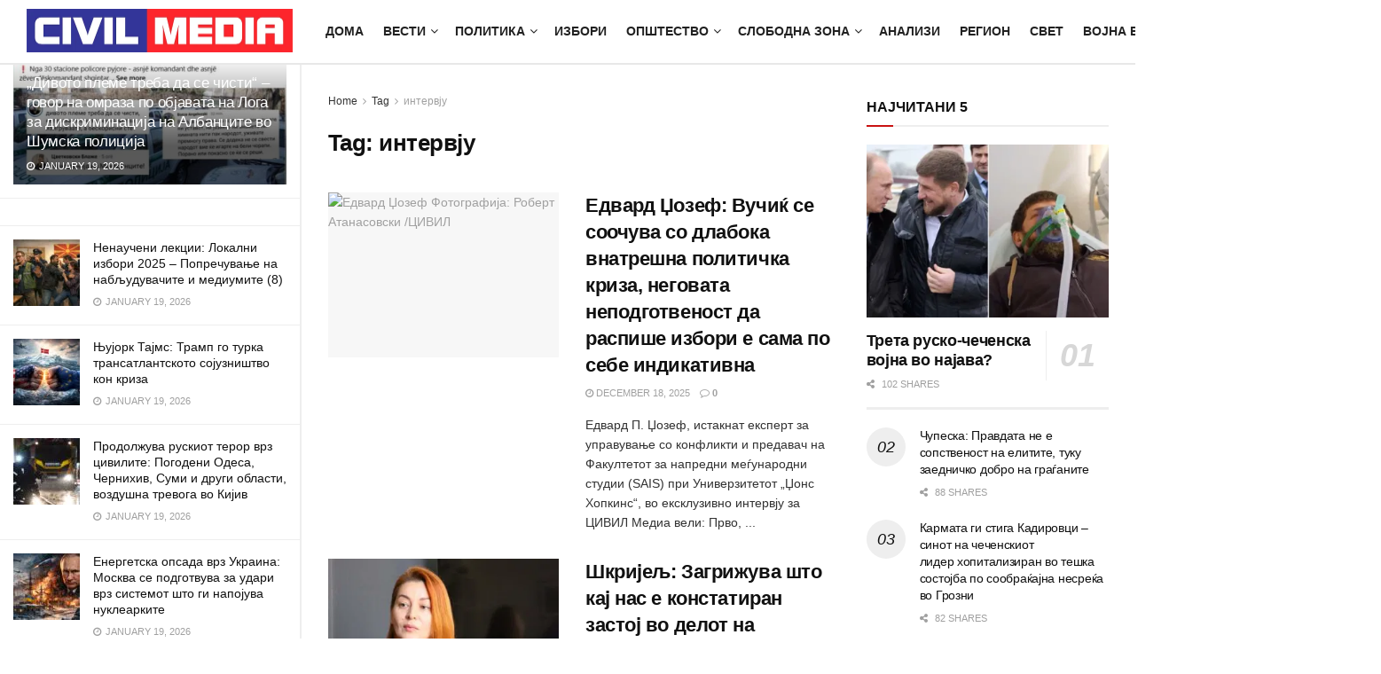

--- FILE ---
content_type: text/html; charset=UTF-8
request_url: https://civilmedia.mk/tag/intrvu/
body_size: 34024
content:
<!doctype html>
<!--[if lt IE 7]><html class="no-js lt-ie9 lt-ie8 lt-ie7" lang="en-US"> <![endif]-->
<!--[if IE 7]><html class="no-js lt-ie9 lt-ie8" lang="en-US"> <![endif]-->
<!--[if IE 8]><html class="no-js lt-ie9" lang="en-US"> <![endif]-->
<!--[if IE 9]><html class="no-js lt-ie10" lang="en-US"> <![endif]-->
<!--[if gt IE 8]><!--><html class="no-js" lang="en-US"> <!--<![endif]--><head><script data-no-optimize="1">var litespeed_docref=sessionStorage.getItem("litespeed_docref");litespeed_docref&&(Object.defineProperty(document,"referrer",{get:function(){return litespeed_docref}}),sessionStorage.removeItem("litespeed_docref"));</script> <meta http-equiv="Content-Type" content="text/html; charset=UTF-8" /><meta name='viewport' content='width=device-width, initial-scale=1, user-scalable=yes' /><link rel="profile" href="http://gmpg.org/xfn/11" /><link rel="pingback" href="https://civilmedia.mk/xmlrpc.php" /><link rel='dns-prefetch' href='//civilmedia.b-cdn.net' /><title>интервју &#8211; CivilMedia</title><meta name='robots' content='max-image-preview:large' /><meta property="og:type" content="website"><meta property="og:title" content="Едвард Џозеф: Вучиќ се соочува со длабока внатрешна политичка криза, н"><meta property="og:site_name" content="CivilMedia"><meta property="og:description" content="Едвард П. Џозеф, истакнат експерт за управување со конфликти и предавач на Факултетот за напредни меѓународни студии (SAIS) при Универзитетот"><meta property="og:url" content="https://civilmedia.mk/tag/intrvu"><meta property="og:locale" content="en_US"><meta property="og:image" content="https://civilmedia.b-cdn.net/wp-content/uploads/Edward-P.-Joseph-jpg.avif"><meta property="og:image:height" content="666"><meta property="og:image:width" content="1000"><meta name="twitter:card" content="summary"><meta name="twitter:url" content="https://civilmedia.mk/tag/intrvu"><meta name="twitter:title" content="Едвард Џозеф: Вучиќ се соочува со длабока внатрешна политичка криза, неговата неподготвеност да распише избори е сама по себе индикативна"><meta name="twitter:description" content="Едвард П. Џозеф, истакнат експерт за управување со конфликти и предавач на Факултетот за напредни меѓународни студии (SAIS) при Универзитетот"><meta name="twitter:image" content="https://civilmedia.b-cdn.net/wp-content/uploads/Edward-P.-Joseph-jpg.avif"><meta name="twitter:image:width" content="1000"><meta name="twitter:image:height" content="666"><meta name="twitter:site" content="http://twitter.com/CivilMacedonia"> <script type="litespeed/javascript">var jnews_ajax_url='/?ajax-request=jnews'</script> <script type="litespeed/javascript">window.jnews=window.jnews||{},window.jnews.library=window.jnews.library||{},window.jnews.library=function(){"use strict";var e=this;e.win=window,e.doc=document,e.noop=function(){},e.globalBody=e.doc.getElementsByTagName("body")[0],e.globalBody=e.globalBody?e.globalBody:e.doc,e.win.jnewsDataStorage=e.win.jnewsDataStorage||{_storage:new WeakMap,put:function(e,t,n){this._storage.has(e)||this._storage.set(e,new Map),this._storage.get(e).set(t,n)},get:function(e,t){return this._storage.get(e).get(t)},has:function(e,t){return this._storage.has(e)&&this._storage.get(e).has(t)},remove:function(e,t){var n=this._storage.get(e).delete(t);return 0===!this._storage.get(e).size&&this._storage.delete(e),n}},e.windowWidth=function(){return e.win.innerWidth||e.docEl.clientWidth||e.globalBody.clientWidth},e.windowHeight=function(){return e.win.innerHeight||e.docEl.clientHeight||e.globalBody.clientHeight},e.requestAnimationFrame=e.win.requestAnimationFrame||e.win.webkitRequestAnimationFrame||e.win.mozRequestAnimationFrame||e.win.msRequestAnimationFrame||window.oRequestAnimationFrame||function(e){return setTimeout(e,1e3/60)},e.cancelAnimationFrame=e.win.cancelAnimationFrame||e.win.webkitCancelAnimationFrame||e.win.webkitCancelRequestAnimationFrame||e.win.mozCancelAnimationFrame||e.win.msCancelRequestAnimationFrame||e.win.oCancelRequestAnimationFrame||function(e){clearTimeout(e)},e.classListSupport="classList"in document.createElement("_"),e.hasClass=e.classListSupport?function(e,t){return e.classList.contains(t)}:function(e,t){return e.className.indexOf(t)>=0},e.addClass=e.classListSupport?function(t,n){e.hasClass(t,n)||t.classList.add(n)}:function(t,n){e.hasClass(t,n)||(t.className+=" "+n)},e.removeClass=e.classListSupport?function(t,n){e.hasClass(t,n)&&t.classList.remove(n)}:function(t,n){e.hasClass(t,n)&&(t.className=t.className.replace(n,""))},e.objKeys=function(e){var t=[];for(var n in e)Object.prototype.hasOwnProperty.call(e,n)&&t.push(n);return t},e.isObjectSame=function(e,t){var n=!0;return JSON.stringify(e)!==JSON.stringify(t)&&(n=!1),n},e.extend=function(){for(var e,t,n,o=arguments[0]||{},i=1,a=arguments.length;i<a;i++)if(null!==(e=arguments[i]))for(t in e)o!==(n=e[t])&&void 0!==n&&(o[t]=n);return o},e.dataStorage=e.win.jnewsDataStorage,e.isVisible=function(e){return 0!==e.offsetWidth&&0!==e.offsetHeight||e.getBoundingClientRect().length},e.getHeight=function(e){return e.offsetHeight||e.clientHeight||e.getBoundingClientRect().height},e.getWidth=function(e){return e.offsetWidth||e.clientWidth||e.getBoundingClientRect().width},e.supportsPassive=!1;try{var t=Object.defineProperty({},"passive",{get:function(){e.supportsPassive=!0}});"createEvent"in e.doc?e.win.addEventListener("test",null,t):"fireEvent"in e.doc&&e.win.attachEvent("test",null)}catch(e){}e.passiveOption=!!e.supportsPassive&&{passive:!0},e.setStorage=function(e,t){e="jnews-"+e;var n={expired:Math.floor(((new Date).getTime()+432e5)/1e3)};t=Object.assign(n,t);localStorage.setItem(e,JSON.stringify(t))},e.getStorage=function(e){e="jnews-"+e;var t=localStorage.getItem(e);return null!==t&&0<t.length?JSON.parse(localStorage.getItem(e)):{}},e.expiredStorage=function(){var t,n="jnews-";for(var o in localStorage)o.indexOf(n)>-1&&"undefined"!==(t=e.getStorage(o.replace(n,""))).expired&&t.expired<Math.floor((new Date).getTime()/1e3)&&localStorage.removeItem(o)},e.addEvents=function(t,n,o){for(var i in n){var a=["touchstart","touchmove"].indexOf(i)>=0&&!o&&e.passiveOption;"createEvent"in e.doc?t.addEventListener(i,n[i],a):"fireEvent"in e.doc&&t.attachEvent("on"+i,n[i])}},e.removeEvents=function(t,n){for(var o in n)"createEvent"in e.doc?t.removeEventListener(o,n[o]):"fireEvent"in e.doc&&t.detachEvent("on"+o,n[o])},e.triggerEvents=function(t,n,o){var i;o=o||{detail:null};return"createEvent"in e.doc?(!(i=e.doc.createEvent("CustomEvent")||new CustomEvent(n)).initCustomEvent||i.initCustomEvent(n,!0,!1,o),void t.dispatchEvent(i)):"fireEvent"in e.doc?((i=e.doc.createEventObject()).eventType=n,void t.fireEvent("on"+i.eventType,i)):void 0},e.getParents=function(t,n){void 0===n&&(n=e.doc);for(var o=[],i=t.parentNode,a=!1;!a;)if(i){var r=i;r.querySelectorAll(n).length?a=!0:(o.push(r),i=r.parentNode)}else o=[],a=!0;return o},e.forEach=function(e,t,n){for(var o=0,i=e.length;o<i;o++)t.call(n,e[o],o)},e.getText=function(e){return e.innerText||e.textContent},e.setText=function(e,t){var n="object"==typeof t?t.innerText||t.textContent:t;e.innerText&&(e.innerText=n),e.textContent&&(e.textContent=n)},e.httpBuildQuery=function(t){return e.objKeys(t).reduce(function t(n){var o=arguments.length>1&&void 0!==arguments[1]?arguments[1]:null;return function(i,a){var r=n[a];a=encodeURIComponent(a);var s=o?"".concat(o,"[").concat(a,"]"):a;return null==r||"function"==typeof r?(i.push("".concat(s,"=")),i):["number","boolean","string"].includes(typeof r)?(i.push("".concat(s,"=").concat(encodeURIComponent(r))),i):(i.push(e.objKeys(r).reduce(t(r,s),[]).join("&")),i)}}(t),[]).join("&")},e.get=function(t,n,o,i){return o="function"==typeof o?o:e.noop,e.ajax("GET",t,n,o,i)},e.post=function(t,n,o,i){return o="function"==typeof o?o:e.noop,e.ajax("POST",t,n,o,i)},e.ajax=function(t,n,o,i,a){var r=new XMLHttpRequest,s=n,c=e.httpBuildQuery(o);if(t=-1!=["GET","POST"].indexOf(t)?t:"GET",r.open(t,s+("GET"==t?"?"+c:""),!0),"POST"==t&&r.setRequestHeader("Content-type","application/x-www-form-urlencoded"),r.setRequestHeader("X-Requested-With","XMLHttpRequest"),r.onreadystatechange=function(){4===r.readyState&&200<=r.status&&300>r.status&&"function"==typeof i&&i.call(void 0,r.response)},void 0!==a&&!a){return{xhr:r,send:function(){r.send("POST"==t?c:null)}}}return r.send("POST"==t?c:null),{xhr:r}},e.scrollTo=function(t,n,o){function i(e,t,n){this.start=this.position(),this.change=e-this.start,this.currentTime=0,this.increment=20,this.duration=void 0===n?500:n,this.callback=t,this.finish=!1,this.animateScroll()}return Math.easeInOutQuad=function(e,t,n,o){return(e/=o/2)<1?n/2*e*e+t:-n/2*(--e*(e-2)-1)+t},i.prototype.stop=function(){this.finish=!0},i.prototype.move=function(t){e.doc.documentElement.scrollTop=t,e.globalBody.parentNode.scrollTop=t,e.globalBody.scrollTop=t},i.prototype.position=function(){return e.doc.documentElement.scrollTop||e.globalBody.parentNode.scrollTop||e.globalBody.scrollTop},i.prototype.animateScroll=function(){this.currentTime+=this.increment;var t=Math.easeInOutQuad(this.currentTime,this.start,this.change,this.duration);this.move(t),this.currentTime<this.duration&&!this.finish?e.requestAnimationFrame.call(e.win,this.animateScroll.bind(this)):this.callback&&"function"==typeof this.callback&&this.callback()},new i(t,n,o)},e.unwrap=function(t){var n,o=t;e.forEach(t,(function(e,t){n?n+=e:n=e})),o.replaceWith(n)},e.performance={start:function(e){performance.mark(e+"Start")},stop:function(e){performance.mark(e+"End"),performance.measure(e,e+"Start",e+"End")}},e.fps=function(){var t=0,n=0,o=0;!function(){var i=t=0,a=0,r=0,s=document.getElementById("fpsTable"),c=function(t){void 0===document.getElementsByTagName("body")[0]?e.requestAnimationFrame.call(e.win,(function(){c(t)})):document.getElementsByTagName("body")[0].appendChild(t)};null===s&&((s=document.createElement("div")).style.position="fixed",s.style.top="120px",s.style.left="10px",s.style.width="100px",s.style.height="20px",s.style.border="1px solid black",s.style.fontSize="11px",s.style.zIndex="100000",s.style.backgroundColor="white",s.id="fpsTable",c(s));var l=function(){o++,n=Date.now(),(a=(o/(r=(n-t)/1e3)).toPrecision(2))!=i&&(i=a,s.innerHTML=i+"fps"),1<r&&(t=n,o=0),e.requestAnimationFrame.call(e.win,l)};l()}()},e.instr=function(e,t){for(var n=0;n<t.length;n++)if(-1!==e.toLowerCase().indexOf(t[n].toLowerCase()))return!0},e.winLoad=function(t,n){function o(o){if("complete"===e.doc.readyState||"interactive"===e.doc.readyState)return!o||n?setTimeout(t,n||1):t(o),1}o()||e.addEvents(e.win,{load:o})},e.docReady=function(t,n){function o(o){if("complete"===e.doc.readyState||"interactive"===e.doc.readyState)return!o||n?setTimeout(t,n||1):t(o),1}o()||e.addEvents(e.doc,{DOMContentLiteSpeedLoaded:o})},e.fireOnce=function(){e.docReady((function(){e.assets=e.assets||[],e.assets.length&&(e.boot(),e.load_assets())}),50)},e.boot=function(){e.length&&e.doc.querySelectorAll("style[media]").forEach((function(e){"not all"==e.getAttribute("media")&&e.removeAttribute("media")}))},e.create_js=function(t,n){var o=e.doc.createElement("script");switch(o.setAttribute("src",t),n){case"defer":o.setAttribute("defer",!0);break;case"async":o.setAttribute("async",!0);break;case"deferasync":o.setAttribute("defer",!0),o.setAttribute("async",!0)}e.globalBody.appendChild(o)},e.load_assets=function(){"object"==typeof e.assets&&e.forEach(e.assets.slice(0),(function(t,n){var o="";t.defer&&(o+="defer"),t.async&&(o+="async"),e.create_js(t.url,o);var i=e.assets.indexOf(t);i>-1&&e.assets.splice(i,1)})),e.assets=jnewsoption.au_scripts=window.jnewsads=[]},e.setCookie=function(e,t,n){var o="";if(n){var i=new Date;i.setTime(i.getTime()+24*n*60*60*1e3),o="; expires="+i.toUTCString()}document.cookie=e+"="+(t||"")+o+"; path=/"},e.getCookie=function(e){for(var t=e+"=",n=document.cookie.split(";"),o=0;o<n.length;o++){for(var i=n[o];" "==i.charAt(0);)i=i.substring(1,i.length);if(0==i.indexOf(t))return i.substring(t.length,i.length)}return null},e.eraseCookie=function(e){document.cookie=e+"=; Path=/; Expires=Thu, 01 Jan 1970 00:00:01 GMT;"},e.docReady((function(){e.globalBody=e.globalBody==e.doc?e.doc.getElementsByTagName("body")[0]:e.globalBody,e.globalBody=e.globalBody?e.globalBody:e.doc})),e.winLoad((function(){e.winLoad((function(){var t=!1;if(void 0!==window.jnewsadmin)if(void 0!==window.file_version_checker){var n=e.objKeys(window.file_version_checker);n.length?n.forEach((function(e){t||"10.0.4"===window.file_version_checker[e]||(t=!0)})):t=!0}else t=!0;t&&(window.jnewsHelper.getMessage(),window.jnewsHelper.getNotice())}),2500)}))},window.jnews.library=new window.jnews.library</script><link rel='dns-prefetch' href='//www.googletagmanager.com' /><link rel='dns-prefetch' href='//fonts.googleapis.com' /><link rel='preconnect' href='https://fonts.gstatic.com' /><style id='wp-img-auto-sizes-contain-inline-css' type='text/css'>img:is([sizes=auto i],[sizes^="auto," i]){contain-intrinsic-size:3000px 1500px}
/*# sourceURL=wp-img-auto-sizes-contain-inline-css */</style><link data-optimized="2" rel="stylesheet" href="https://civilmedia.b-cdn.net/wp-content/litespeed/css/096d3ee83db1463b46019a06075406fa.css?ver=922f3" /><style id='global-styles-inline-css' type='text/css'>:root{--wp--preset--aspect-ratio--square: 1;--wp--preset--aspect-ratio--4-3: 4/3;--wp--preset--aspect-ratio--3-4: 3/4;--wp--preset--aspect-ratio--3-2: 3/2;--wp--preset--aspect-ratio--2-3: 2/3;--wp--preset--aspect-ratio--16-9: 16/9;--wp--preset--aspect-ratio--9-16: 9/16;--wp--preset--color--black: #000000;--wp--preset--color--cyan-bluish-gray: #abb8c3;--wp--preset--color--white: #ffffff;--wp--preset--color--pale-pink: #f78da7;--wp--preset--color--vivid-red: #cf2e2e;--wp--preset--color--luminous-vivid-orange: #ff6900;--wp--preset--color--luminous-vivid-amber: #fcb900;--wp--preset--color--light-green-cyan: #7bdcb5;--wp--preset--color--vivid-green-cyan: #00d084;--wp--preset--color--pale-cyan-blue: #8ed1fc;--wp--preset--color--vivid-cyan-blue: #0693e3;--wp--preset--color--vivid-purple: #9b51e0;--wp--preset--gradient--vivid-cyan-blue-to-vivid-purple: linear-gradient(135deg,rgb(6,147,227) 0%,rgb(155,81,224) 100%);--wp--preset--gradient--light-green-cyan-to-vivid-green-cyan: linear-gradient(135deg,rgb(122,220,180) 0%,rgb(0,208,130) 100%);--wp--preset--gradient--luminous-vivid-amber-to-luminous-vivid-orange: linear-gradient(135deg,rgb(252,185,0) 0%,rgb(255,105,0) 100%);--wp--preset--gradient--luminous-vivid-orange-to-vivid-red: linear-gradient(135deg,rgb(255,105,0) 0%,rgb(207,46,46) 100%);--wp--preset--gradient--very-light-gray-to-cyan-bluish-gray: linear-gradient(135deg,rgb(238,238,238) 0%,rgb(169,184,195) 100%);--wp--preset--gradient--cool-to-warm-spectrum: linear-gradient(135deg,rgb(74,234,220) 0%,rgb(151,120,209) 20%,rgb(207,42,186) 40%,rgb(238,44,130) 60%,rgb(251,105,98) 80%,rgb(254,248,76) 100%);--wp--preset--gradient--blush-light-purple: linear-gradient(135deg,rgb(255,206,236) 0%,rgb(152,150,240) 100%);--wp--preset--gradient--blush-bordeaux: linear-gradient(135deg,rgb(254,205,165) 0%,rgb(254,45,45) 50%,rgb(107,0,62) 100%);--wp--preset--gradient--luminous-dusk: linear-gradient(135deg,rgb(255,203,112) 0%,rgb(199,81,192) 50%,rgb(65,88,208) 100%);--wp--preset--gradient--pale-ocean: linear-gradient(135deg,rgb(255,245,203) 0%,rgb(182,227,212) 50%,rgb(51,167,181) 100%);--wp--preset--gradient--electric-grass: linear-gradient(135deg,rgb(202,248,128) 0%,rgb(113,206,126) 100%);--wp--preset--gradient--midnight: linear-gradient(135deg,rgb(2,3,129) 0%,rgb(40,116,252) 100%);--wp--preset--font-size--small: 13px;--wp--preset--font-size--medium: 20px;--wp--preset--font-size--large: 36px;--wp--preset--font-size--x-large: 42px;--wp--preset--spacing--20: 0.44rem;--wp--preset--spacing--30: 0.67rem;--wp--preset--spacing--40: 1rem;--wp--preset--spacing--50: 1.5rem;--wp--preset--spacing--60: 2.25rem;--wp--preset--spacing--70: 3.38rem;--wp--preset--spacing--80: 5.06rem;--wp--preset--shadow--natural: 6px 6px 9px rgba(0, 0, 0, 0.2);--wp--preset--shadow--deep: 12px 12px 50px rgba(0, 0, 0, 0.4);--wp--preset--shadow--sharp: 6px 6px 0px rgba(0, 0, 0, 0.2);--wp--preset--shadow--outlined: 6px 6px 0px -3px rgb(255, 255, 255), 6px 6px rgb(0, 0, 0);--wp--preset--shadow--crisp: 6px 6px 0px rgb(0, 0, 0);}:where(.is-layout-flex){gap: 0.5em;}:where(.is-layout-grid){gap: 0.5em;}body .is-layout-flex{display: flex;}.is-layout-flex{flex-wrap: wrap;align-items: center;}.is-layout-flex > :is(*, div){margin: 0;}body .is-layout-grid{display: grid;}.is-layout-grid > :is(*, div){margin: 0;}:where(.wp-block-columns.is-layout-flex){gap: 2em;}:where(.wp-block-columns.is-layout-grid){gap: 2em;}:where(.wp-block-post-template.is-layout-flex){gap: 1.25em;}:where(.wp-block-post-template.is-layout-grid){gap: 1.25em;}.has-black-color{color: var(--wp--preset--color--black) !important;}.has-cyan-bluish-gray-color{color: var(--wp--preset--color--cyan-bluish-gray) !important;}.has-white-color{color: var(--wp--preset--color--white) !important;}.has-pale-pink-color{color: var(--wp--preset--color--pale-pink) !important;}.has-vivid-red-color{color: var(--wp--preset--color--vivid-red) !important;}.has-luminous-vivid-orange-color{color: var(--wp--preset--color--luminous-vivid-orange) !important;}.has-luminous-vivid-amber-color{color: var(--wp--preset--color--luminous-vivid-amber) !important;}.has-light-green-cyan-color{color: var(--wp--preset--color--light-green-cyan) !important;}.has-vivid-green-cyan-color{color: var(--wp--preset--color--vivid-green-cyan) !important;}.has-pale-cyan-blue-color{color: var(--wp--preset--color--pale-cyan-blue) !important;}.has-vivid-cyan-blue-color{color: var(--wp--preset--color--vivid-cyan-blue) !important;}.has-vivid-purple-color{color: var(--wp--preset--color--vivid-purple) !important;}.has-black-background-color{background-color: var(--wp--preset--color--black) !important;}.has-cyan-bluish-gray-background-color{background-color: var(--wp--preset--color--cyan-bluish-gray) !important;}.has-white-background-color{background-color: var(--wp--preset--color--white) !important;}.has-pale-pink-background-color{background-color: var(--wp--preset--color--pale-pink) !important;}.has-vivid-red-background-color{background-color: var(--wp--preset--color--vivid-red) !important;}.has-luminous-vivid-orange-background-color{background-color: var(--wp--preset--color--luminous-vivid-orange) !important;}.has-luminous-vivid-amber-background-color{background-color: var(--wp--preset--color--luminous-vivid-amber) !important;}.has-light-green-cyan-background-color{background-color: var(--wp--preset--color--light-green-cyan) !important;}.has-vivid-green-cyan-background-color{background-color: var(--wp--preset--color--vivid-green-cyan) !important;}.has-pale-cyan-blue-background-color{background-color: var(--wp--preset--color--pale-cyan-blue) !important;}.has-vivid-cyan-blue-background-color{background-color: var(--wp--preset--color--vivid-cyan-blue) !important;}.has-vivid-purple-background-color{background-color: var(--wp--preset--color--vivid-purple) !important;}.has-black-border-color{border-color: var(--wp--preset--color--black) !important;}.has-cyan-bluish-gray-border-color{border-color: var(--wp--preset--color--cyan-bluish-gray) !important;}.has-white-border-color{border-color: var(--wp--preset--color--white) !important;}.has-pale-pink-border-color{border-color: var(--wp--preset--color--pale-pink) !important;}.has-vivid-red-border-color{border-color: var(--wp--preset--color--vivid-red) !important;}.has-luminous-vivid-orange-border-color{border-color: var(--wp--preset--color--luminous-vivid-orange) !important;}.has-luminous-vivid-amber-border-color{border-color: var(--wp--preset--color--luminous-vivid-amber) !important;}.has-light-green-cyan-border-color{border-color: var(--wp--preset--color--light-green-cyan) !important;}.has-vivid-green-cyan-border-color{border-color: var(--wp--preset--color--vivid-green-cyan) !important;}.has-pale-cyan-blue-border-color{border-color: var(--wp--preset--color--pale-cyan-blue) !important;}.has-vivid-cyan-blue-border-color{border-color: var(--wp--preset--color--vivid-cyan-blue) !important;}.has-vivid-purple-border-color{border-color: var(--wp--preset--color--vivid-purple) !important;}.has-vivid-cyan-blue-to-vivid-purple-gradient-background{background: var(--wp--preset--gradient--vivid-cyan-blue-to-vivid-purple) !important;}.has-light-green-cyan-to-vivid-green-cyan-gradient-background{background: var(--wp--preset--gradient--light-green-cyan-to-vivid-green-cyan) !important;}.has-luminous-vivid-amber-to-luminous-vivid-orange-gradient-background{background: var(--wp--preset--gradient--luminous-vivid-amber-to-luminous-vivid-orange) !important;}.has-luminous-vivid-orange-to-vivid-red-gradient-background{background: var(--wp--preset--gradient--luminous-vivid-orange-to-vivid-red) !important;}.has-very-light-gray-to-cyan-bluish-gray-gradient-background{background: var(--wp--preset--gradient--very-light-gray-to-cyan-bluish-gray) !important;}.has-cool-to-warm-spectrum-gradient-background{background: var(--wp--preset--gradient--cool-to-warm-spectrum) !important;}.has-blush-light-purple-gradient-background{background: var(--wp--preset--gradient--blush-light-purple) !important;}.has-blush-bordeaux-gradient-background{background: var(--wp--preset--gradient--blush-bordeaux) !important;}.has-luminous-dusk-gradient-background{background: var(--wp--preset--gradient--luminous-dusk) !important;}.has-pale-ocean-gradient-background{background: var(--wp--preset--gradient--pale-ocean) !important;}.has-electric-grass-gradient-background{background: var(--wp--preset--gradient--electric-grass) !important;}.has-midnight-gradient-background{background: var(--wp--preset--gradient--midnight) !important;}.has-small-font-size{font-size: var(--wp--preset--font-size--small) !important;}.has-medium-font-size{font-size: var(--wp--preset--font-size--medium) !important;}.has-large-font-size{font-size: var(--wp--preset--font-size--large) !important;}.has-x-large-font-size{font-size: var(--wp--preset--font-size--x-large) !important;}
/*# sourceURL=global-styles-inline-css */</style><style id='classic-theme-styles-inline-css' type='text/css'>/*! This file is auto-generated */
.wp-block-button__link{color:#fff;background-color:#32373c;border-radius:9999px;box-shadow:none;text-decoration:none;padding:calc(.667em + 2px) calc(1.333em + 2px);font-size:1.125em}.wp-block-file__button{background:#32373c;color:#fff;text-decoration:none}
/*# sourceURL=/wp-includes/css/classic-themes.min.css */</style> <script type="litespeed/javascript" data-src="https://civilmedia.b-cdn.net/wp-includes/js/jquery/jquery.min.js?ver=3.7.1" id="jquery-core-js"></script> <script type="text/javascript" src="https://www.googletagmanager.com/gtag/js?id=G-H7K8Y754PW" id="jnews-google-tag-manager-js" defer></script> <script id="jnews-google-tag-manager-js-after" type="litespeed/javascript">window.addEventListener('DOMContentLiteSpeedLoaded',function(){(function(){window.dataLayer=window.dataLayer||[];function gtag(){dataLayer.push(arguments)}
gtag('js',new Date());gtag('config','G-H7K8Y754PW')})()})</script> <script></script><link rel="https://api.w.org/" href="https://civilmedia.mk/wp-json/" /><link rel="alternate" title="JSON" type="application/json" href="https://civilmedia.mk/wp-json/wp/v2/tags/448" /><meta name="generator" content="Powered by WPBakery Page Builder - drag and drop page builder for WordPress."/> <script type='application/ld+json'>{"@context":"http:\/\/schema.org","@type":"Organization","@id":"https:\/\/civilmedia.mk\/#organization","url":"https:\/\/civilmedia.mk\/","name":"","logo":{"@type":"ImageObject","url":"https:\/\/civilmedia.mk\/wp-content\/uploads\/civil-media-logo-F-CC.png"},"sameAs":["http:\/\/facebook.com\/civil.mk","http:\/\/twitter.com\/CivilMacedonia","https:\/\/civilmedia.mk\/feed\/"]}</script> <script type='application/ld+json'>{"@context":"http:\/\/schema.org","@type":"WebSite","@id":"https:\/\/civilmedia.mk\/#website","url":"https:\/\/civilmedia.mk\/","name":"","potentialAction":{"@type":"SearchAction","target":"https:\/\/civilmedia.mk\/?s={search_term_string}","query-input":"required name=search_term_string"}}</script> <link rel="icon" href="https://civilmedia.b-cdn.net/wp-content/uploads/cropped-fav-civil-media-75x75.png" sizes="32x32" /><link rel="icon" href="https://civilmedia.b-cdn.net/wp-content/uploads/cropped-fav-civil-media-300x300.png" sizes="192x192" /><link rel="apple-touch-icon" href="https://civilmedia.b-cdn.net/wp-content/uploads/cropped-fav-civil-media-300x300.png" /><meta name="msapplication-TileImage" content="https://civilmedia.b-cdn.net/wp-content/uploads/cropped-fav-civil-media-300x300.png" /><style id="jeg_dynamic_css" type="text/css" data-type="jeg_custom-css">body { --j-body-color : #323232; --j-accent-color : #c91212; --j-alt-color : #1476b7; --j-heading-color : #111111; } body,.jeg_newsfeed_list .tns-outer .tns-controls button,.jeg_filter_button,.owl-carousel .owl-nav div,.jeg_readmore,.jeg_hero_style_7 .jeg_post_meta a,.widget_calendar thead th,.widget_calendar tfoot a,.jeg_socialcounter a,.entry-header .jeg_meta_like a,.entry-header .jeg_meta_comment a,.entry-header .jeg_meta_donation a,.entry-header .jeg_meta_bookmark a,.entry-content tbody tr:hover,.entry-content th,.jeg_splitpost_nav li:hover a,#breadcrumbs a,.jeg_author_socials a:hover,.jeg_footer_content a,.jeg_footer_bottom a,.jeg_cartcontent,.woocommerce .woocommerce-breadcrumb a { color : #323232; } a, .jeg_menu_style_5>li>a:hover, .jeg_menu_style_5>li.sfHover>a, .jeg_menu_style_5>li.current-menu-item>a, .jeg_menu_style_5>li.current-menu-ancestor>a, .jeg_navbar .jeg_menu:not(.jeg_main_menu)>li>a:hover, .jeg_midbar .jeg_menu:not(.jeg_main_menu)>li>a:hover, .jeg_side_tabs li.active, .jeg_block_heading_5 strong, .jeg_block_heading_6 strong, .jeg_block_heading_7 strong, .jeg_block_heading_8 strong, .jeg_subcat_list li a:hover, .jeg_subcat_list li button:hover, .jeg_pl_lg_7 .jeg_thumb .jeg_post_category a, .jeg_pl_xs_2:before, .jeg_pl_xs_4 .jeg_postblock_content:before, .jeg_postblock .jeg_post_title a:hover, .jeg_hero_style_6 .jeg_post_title a:hover, .jeg_sidefeed .jeg_pl_xs_3 .jeg_post_title a:hover, .widget_jnews_popular .jeg_post_title a:hover, .jeg_meta_author a, .widget_archive li a:hover, .widget_pages li a:hover, .widget_meta li a:hover, .widget_recent_entries li a:hover, .widget_rss li a:hover, .widget_rss cite, .widget_categories li a:hover, .widget_categories li.current-cat>a, #breadcrumbs a:hover, .jeg_share_count .counts, .commentlist .bypostauthor>.comment-body>.comment-author>.fn, span.required, .jeg_review_title, .bestprice .price, .authorlink a:hover, .jeg_vertical_playlist .jeg_video_playlist_play_icon, .jeg_vertical_playlist .jeg_video_playlist_item.active .jeg_video_playlist_thumbnail:before, .jeg_horizontal_playlist .jeg_video_playlist_play, .woocommerce li.product .pricegroup .button, .widget_display_forums li a:hover, .widget_display_topics li:before, .widget_display_replies li:before, .widget_display_views li:before, .bbp-breadcrumb a:hover, .jeg_mobile_menu li.sfHover>a, .jeg_mobile_menu li a:hover, .split-template-6 .pagenum, .jeg_mobile_menu_style_5>li>a:hover, .jeg_mobile_menu_style_5>li.sfHover>a, .jeg_mobile_menu_style_5>li.current-menu-item>a, .jeg_mobile_menu_style_5>li.current-menu-ancestor>a, .jeg_mobile_menu.jeg_menu_dropdown li.open > div > a ,.jeg_menu_dropdown.language-swicher .sub-menu li a:hover { color : #c91212; } .jeg_menu_style_1>li>a:before, .jeg_menu_style_2>li>a:before, .jeg_menu_style_3>li>a:before, .jeg_side_toggle, .jeg_slide_caption .jeg_post_category a, .jeg_slider_type_1_wrapper .tns-controls button.tns-next, .jeg_block_heading_1 .jeg_block_title span, .jeg_block_heading_2 .jeg_block_title span, .jeg_block_heading_3, .jeg_block_heading_4 .jeg_block_title span, .jeg_block_heading_6:after, .jeg_pl_lg_box .jeg_post_category a, .jeg_pl_md_box .jeg_post_category a, .jeg_readmore:hover, .jeg_thumb .jeg_post_category a, .jeg_block_loadmore a:hover, .jeg_postblock.alt .jeg_block_loadmore a:hover, .jeg_block_loadmore a.active, .jeg_postblock_carousel_2 .jeg_post_category a, .jeg_heroblock .jeg_post_category a, .jeg_pagenav_1 .page_number.active, .jeg_pagenav_1 .page_number.active:hover, input[type="submit"], .btn, .button, .widget_tag_cloud a:hover, .popularpost_item:hover .jeg_post_title a:before, .jeg_splitpost_4 .page_nav, .jeg_splitpost_5 .page_nav, .jeg_post_via a:hover, .jeg_post_source a:hover, .jeg_post_tags a:hover, .comment-reply-title small a:before, .comment-reply-title small a:after, .jeg_storelist .productlink, .authorlink li.active a:before, .jeg_footer.dark .socials_widget:not(.nobg) a:hover .fa,.jeg_footer.dark .socials_widget:not(.nobg) a:hover > span.jeg-icon, div.jeg_breakingnews_title, .jeg_overlay_slider_bottom_wrapper .tns-controls button, .jeg_overlay_slider_bottom_wrapper .tns-controls button:hover, .jeg_vertical_playlist .jeg_video_playlist_current, .woocommerce span.onsale, .woocommerce #respond input#submit:hover, .woocommerce a.button:hover, .woocommerce button.button:hover, .woocommerce input.button:hover, .woocommerce #respond input#submit.alt, .woocommerce a.button.alt, .woocommerce button.button.alt, .woocommerce input.button.alt, .jeg_popup_post .caption, .jeg_footer.dark input[type="submit"], .jeg_footer.dark .btn, .jeg_footer.dark .button, .footer_widget.widget_tag_cloud a:hover, .jeg_inner_content .content-inner .jeg_post_category a:hover, #buddypress .standard-form button, #buddypress a.button, #buddypress input[type="submit"], #buddypress input[type="button"], #buddypress input[type="reset"], #buddypress ul.button-nav li a, #buddypress .generic-button a, #buddypress .generic-button button, #buddypress .comment-reply-link, #buddypress a.bp-title-button, #buddypress.buddypress-wrap .members-list li .user-update .activity-read-more a, div#buddypress .standard-form button:hover, div#buddypress a.button:hover, div#buddypress input[type="submit"]:hover, div#buddypress input[type="button"]:hover, div#buddypress input[type="reset"]:hover, div#buddypress ul.button-nav li a:hover, div#buddypress .generic-button a:hover, div#buddypress .generic-button button:hover, div#buddypress .comment-reply-link:hover, div#buddypress a.bp-title-button:hover, div#buddypress.buddypress-wrap .members-list li .user-update .activity-read-more a:hover, #buddypress #item-nav .item-list-tabs ul li a:before, .jeg_inner_content .jeg_meta_container .follow-wrapper a { background-color : #c91212; } .jeg_block_heading_7 .jeg_block_title span, .jeg_readmore:hover, .jeg_block_loadmore a:hover, .jeg_block_loadmore a.active, .jeg_pagenav_1 .page_number.active, .jeg_pagenav_1 .page_number.active:hover, .jeg_pagenav_3 .page_number:hover, .jeg_prevnext_post a:hover h3, .jeg_overlay_slider .jeg_post_category, .jeg_sidefeed .jeg_post.active, .jeg_vertical_playlist.jeg_vertical_playlist .jeg_video_playlist_item.active .jeg_video_playlist_thumbnail img, .jeg_horizontal_playlist .jeg_video_playlist_item.active { border-color : #c91212; } .jeg_tabpost_nav li.active, .woocommerce div.product .woocommerce-tabs ul.tabs li.active, .jeg_mobile_menu_style_1>li.current-menu-item a, .jeg_mobile_menu_style_1>li.current-menu-ancestor a, .jeg_mobile_menu_style_2>li.current-menu-item::after, .jeg_mobile_menu_style_2>li.current-menu-ancestor::after, .jeg_mobile_menu_style_3>li.current-menu-item::before, .jeg_mobile_menu_style_3>li.current-menu-ancestor::before { border-bottom-color : #c91212; } .jeg_post_share .jeg-icon svg { fill : #c91212; } .jeg_post_meta .fa, .jeg_post_meta .jpwt-icon, .entry-header .jeg_post_meta .fa, .jeg_review_stars, .jeg_price_review_list { color : #1476b7; } .jeg_share_button.share-float.share-monocrhome a { background-color : #1476b7; } h1,h2,h3,h4,h5,h6,.jeg_post_title a,.entry-header .jeg_post_title,.jeg_hero_style_7 .jeg_post_title a,.jeg_block_title,.jeg_splitpost_bar .current_title,.jeg_video_playlist_title,.gallery-caption,.jeg_push_notification_button>a.button { color : #111111; } .split-template-9 .pagenum, .split-template-10 .pagenum, .split-template-11 .pagenum, .split-template-12 .pagenum, .split-template-13 .pagenum, .split-template-15 .pagenum, .split-template-18 .pagenum, .split-template-20 .pagenum, .split-template-19 .current_title span, .split-template-20 .current_title span { background-color : #111111; } .jeg_topbar .jeg_nav_row, .jeg_topbar .jeg_search_no_expand .jeg_search_input { line-height : 36px; } .jeg_topbar .jeg_nav_row, .jeg_topbar .jeg_nav_icon { height : 36px; } .jeg_topbar .jeg_logo_img { max-height : 36px; } .jeg_header .jeg_bottombar.jeg_navbar,.jeg_bottombar .jeg_nav_icon { height : 71px; } .jeg_header .jeg_bottombar.jeg_navbar, .jeg_header .jeg_bottombar .jeg_main_menu:not(.jeg_menu_style_1) > li > a, .jeg_header .jeg_bottombar .jeg_menu_style_1 > li, .jeg_header .jeg_bottombar .jeg_menu:not(.jeg_main_menu) > li > a { line-height : 71px; } .jeg_bottombar .jeg_logo_img { max-height : 71px; } .jeg_header .jeg_bottombar, .jeg_header .jeg_bottombar.jeg_navbar_dark, .jeg_bottombar.jeg_navbar_boxed .jeg_nav_row, .jeg_bottombar.jeg_navbar_dark.jeg_navbar_boxed .jeg_nav_row { border-bottom-width : 2px; } .jeg_mobile_bottombar { height : 60px; line-height : 60px; } .jeg_mobile_midbar, .jeg_mobile_midbar.dark { background : #6d0000; } body,input,textarea,select,.chosen-container-single .chosen-single,.btn,.button { font-family: "Roboto Condensed",Helvetica,Arial,sans-serif; } .jeg_header, .jeg_mobile_wrapper { font-family: "Roboto Condensed",Helvetica,Arial,sans-serif; } .jeg_main_menu > li > a { font-family: "Roboto Condensed",Helvetica,Arial,sans-serif; } h3.jeg_block_title, .jeg_footer .jeg_footer_heading h3, .jeg_footer .widget h2, .jeg_tabpost_nav li { font-family: "Roboto Condensed",Helvetica,Arial,sans-serif; } .jeg_post_title, .entry-header .jeg_post_title, .jeg_single_tpl_2 .entry-header .jeg_post_title, .jeg_single_tpl_3 .entry-header .jeg_post_title, .jeg_single_tpl_6 .entry-header .jeg_post_title, .jeg_content .jeg_custom_title_wrapper .jeg_post_title { font-family: "Roboto Condensed",Helvetica,Arial,sans-serif; } .jeg_post_excerpt p, .content-inner p { font-family: "Roboto Condensed",Helvetica,Arial,sans-serif; }</style><style type="text/css">.no_thumbnail .jeg_thumb,
					.thumbnail-container.no_thumbnail {
					    display: none !important;
					}
					.jeg_search_result .jeg_pl_xs_3.no_thumbnail .jeg_postblock_content,
					.jeg_sidefeed .jeg_pl_xs_3.no_thumbnail .jeg_postblock_content,
					.jeg_pl_sm.no_thumbnail .jeg_postblock_content {
					    margin-left: 0;
					}
					.jeg_postblock_11 .no_thumbnail .jeg_postblock_content,
					.jeg_postblock_12 .no_thumbnail .jeg_postblock_content,
					.jeg_postblock_12.jeg_col_3o3 .no_thumbnail .jeg_postblock_content  {
					    margin-top: 0;
					}
					.jeg_postblock_15 .jeg_pl_md_box.no_thumbnail .jeg_postblock_content,
					.jeg_postblock_19 .jeg_pl_md_box.no_thumbnail .jeg_postblock_content,
					.jeg_postblock_24 .jeg_pl_md_box.no_thumbnail .jeg_postblock_content,
					.jeg_sidefeed .jeg_pl_md_box .jeg_postblock_content {
					    position: relative;
					}
					.jeg_postblock_carousel_2 .no_thumbnail .jeg_post_title a,
					.jeg_postblock_carousel_2 .no_thumbnail .jeg_post_title a:hover,
					.jeg_postblock_carousel_2 .no_thumbnail .jeg_post_meta .fa {
					    color: #212121 !important;
					} 
					.jnews-dark-mode .jeg_postblock_carousel_2 .no_thumbnail .jeg_post_title a,
					.jnews-dark-mode .jeg_postblock_carousel_2 .no_thumbnail .jeg_post_title a:hover,
					.jnews-dark-mode .jeg_postblock_carousel_2 .no_thumbnail .jeg_post_meta .fa {
					    color: #fff !important;
					}</style><style type="text/css" id="wp-custom-css">.js .tmce-active .wp-editor-area {
    color: black !important;
}

.twitt{
	display: none;
}</style><noscript><style>.wpb_animate_when_almost_visible { opacity: 1; }</style></noscript></head><body class="archive tag tag-intrvu tag-448 wp-embed-responsive wp-theme-jnews jeg_toggle_light jnews jeg_sidecontent jeg_sidecontent_left jsc_normal wpb-js-composer js-comp-ver-8.7.2 vc_responsive"><div id="jeg_sidecontent"><div class="jeg_side_heading"><ul class="jeg_side_tabs"><li data-tab-content="tab1" data-sort='latest' class="active">Latest</li></ul><div class="jeg_side_feed_cat_wrapper"></div> <script type="litespeed/javascript">var side_feed={"paged":1,"post_type":"post","exclude_post":null,"include_category":"","sort_by":"latest","post_offset":0,"pagination_number_post":"10","number_post":"10","pagination_mode":"loadmore"}</script> </div><div class="sidecontent_postwrapper"><div class="jeg_sidefeed "><div id="feed_item_696e882c9b9fe" class="jeg_post jeg_pl_md_box  " data-id="342792" data-sequence="0"><div class="overlay_container"><div class="jeg_thumb">
<a class="ajax" href="https://civilmedia.mk/divoto-pleme-treba-da-se-chisti-govor-na-omraza-po-objavata-na-loga-za-diskriminatsijata-vo-shumskata-politsija/"><div class="thumbnail-container  size-500 "><img data-lazyloaded="1" src="[data-uri]" width="360" height="180" data-src="https://civilmedia.b-cdn.net/wp-content/uploads/loga-omraza-360x180.jpg" class="attachment-jnews-360x180 size-jnews-360x180 wp-post-image" alt="" decoding="async" fetchpriority="high" data-srcset="https://civilmedia.b-cdn.net/wp-content/uploads/loga-omraza-360x180.jpg 360w, https://civilmedia.b-cdn.net/wp-content/uploads/loga-omraza-750x375.jpg 750w" data-sizes="(max-width: 360px) 100vw, 360px" /></div></a></div><div class="jeg_postblock_content"><h2 class="jeg_post_title"><a class="ajax" href="https://civilmedia.mk/divoto-pleme-treba-da-se-chisti-govor-na-omraza-po-objavata-na-loga-za-diskriminatsijata-vo-shumskata-politsija/">„Дивото племе треба да се чисти“ &#8211; говор на омраза по објавата на Лога за дискриминација на Албанците во Шумска полиција</a></h2><div class="jeg_post_meta"><div class="jeg_meta_date"><i class="fa fa-clock-o"></i> January 19, 2026</div></div></div></div></div><div class="jeg_ad jnews_sidefeed_ads"><div class='ads-wrapper jeg_ad_sidecontent '></div></div><div id="feed_item_696e882c9bf2f" class="jeg_post jeg_pl_xs_3  " data-id="342787" data-sequence="1"><div class="jeg_thumb">
<a class="ajax" href="https://civilmedia.mk/nenaucheni-lektsii-lokalni-izbori-2025-poprechuvane-na-nabluduvachite-i-mediumite-8/"><div class="thumbnail-container  size-1000 "><img data-lazyloaded="1" src="[data-uri]" width="75" height="75" data-src="https://civilmedia.b-cdn.net/wp-content/uploads/obstruction-of-observers-and-media-AI-75x75.png" class="attachment-jnews-75x75 size-jnews-75x75 wp-post-image" alt="" decoding="async" data-srcset="https://civilmedia.b-cdn.net/wp-content/uploads/obstruction-of-observers-and-media-AI-75x75.png 75w, https://civilmedia.b-cdn.net/wp-content/uploads/obstruction-of-observers-and-media-AI-150x150.png 150w, https://civilmedia.b-cdn.net/wp-content/uploads/obstruction-of-observers-and-media-AI-350x350.png 350w" data-sizes="(max-width: 75px) 100vw, 75px" /></div></a></div><div class="jeg_postblock_content"><h2 class="jeg_post_title"><a class="ajax" href="https://civilmedia.mk/nenaucheni-lektsii-lokalni-izbori-2025-poprechuvane-na-nabluduvachite-i-mediumite-8/">Ненаучени лекции: Локални избори 2025 &#8211; Попречување на набљудувачите и медиумите (8)</a></h2><div class="jeg_post_meta"><div class="jeg_meta_date"><i class="fa fa-clock-o"></i> January 19, 2026</div></div></div></div><div id="feed_item_696e882c9c433" class="jeg_post jeg_pl_xs_3  " data-id="342793" data-sequence="2"><div class="jeg_thumb">
<a class="ajax" href="https://civilmedia.mk/nujork-tajms-tramp-go-turka-transatlantskoto-sojuznishtvo-kon-kriza/"><div class="thumbnail-container  size-1000 "><img data-lazyloaded="1" src="[data-uri]" width="75" height="75" data-src="https://civilmedia.b-cdn.net/wp-content/uploads/Rising-tensions-over-Greenland-dispute-AI-75x75.png" class="attachment-jnews-75x75 size-jnews-75x75 wp-post-image" alt="" decoding="async" data-srcset="https://civilmedia.b-cdn.net/wp-content/uploads/Rising-tensions-over-Greenland-dispute-AI-75x75.png 75w, https://civilmedia.b-cdn.net/wp-content/uploads/Rising-tensions-over-Greenland-dispute-AI-150x150.png 150w, https://civilmedia.b-cdn.net/wp-content/uploads/Rising-tensions-over-Greenland-dispute-AI-350x350.png 350w" data-sizes="(max-width: 75px) 100vw, 75px" /></div></a></div><div class="jeg_postblock_content"><h2 class="jeg_post_title"><a class="ajax" href="https://civilmedia.mk/nujork-tajms-tramp-go-turka-transatlantskoto-sojuznishtvo-kon-kriza/">Њујорк Тајмс: Трамп го турка трансатлантското сојузништво кон криза</a></h2><div class="jeg_post_meta"><div class="jeg_meta_date"><i class="fa fa-clock-o"></i> January 19, 2026</div></div></div></div><div id="feed_item_696e882c9c868" class="jeg_post jeg_pl_xs_3  " data-id="342775" data-sequence="3"><div class="jeg_thumb">
<a class="ajax" href="https://civilmedia.mk/prodolzhuva-ruskiot-teror-vrz-tsivilite-pogodeni-odesa-chernihiv-sumi-i-drugi-oblasti-vozdushna-trevoga-vo-kijiv/"><div class="thumbnail-container  size-1000 "><img data-lazyloaded="1" src="[data-uri]" width="75" height="75" data-src="https://civilmedia.b-cdn.net/wp-content/uploads/Odesa-russian-attack-19012026-2-75x75.jpg" class="attachment-jnews-75x75 size-jnews-75x75 wp-post-image" alt="Одеса, 19 јануари 2026 (фото извор: ДСНС Одеса)" decoding="async" data-srcset="https://civilmedia.b-cdn.net/wp-content/uploads/Odesa-russian-attack-19012026-2-75x75.jpg 75w, https://civilmedia.b-cdn.net/wp-content/uploads/Odesa-russian-attack-19012026-2-150x150.jpg 150w, https://civilmedia.b-cdn.net/wp-content/uploads/Odesa-russian-attack-19012026-2-350x350.jpg 350w" data-sizes="(max-width: 75px) 100vw, 75px" /></div></a></div><div class="jeg_postblock_content"><h2 class="jeg_post_title"><a class="ajax" href="https://civilmedia.mk/prodolzhuva-ruskiot-teror-vrz-tsivilite-pogodeni-odesa-chernihiv-sumi-i-drugi-oblasti-vozdushna-trevoga-vo-kijiv/">Продолжува рускиот терор врз цивилите: Погодени Одеса, Чернихив, Суми и други области, воздушна тревога во Кијив</a></h2><div class="jeg_post_meta"><div class="jeg_meta_date"><i class="fa fa-clock-o"></i> January 19, 2026</div></div></div></div><div id="feed_item_696e882c9ce85" class="jeg_post jeg_pl_xs_3  " data-id="342772" data-sequence="4"><div class="jeg_thumb">
<a class="ajax" href="https://civilmedia.mk/energetska-opsada-vrz-ukraina-moskva-se-podgotvuva-za-udari-vrz-sistemot-shto-gi-napojuva-nuklearkite/"><div class="thumbnail-container  size-1000 "><img data-lazyloaded="1" src="[data-uri]" width="75" height="75" data-src="https://civilmedia.b-cdn.net/wp-content/uploads/Energetska-zakana-od-Rusija-AI-75x75.jpg" class="attachment-jnews-75x75 size-jnews-75x75 wp-post-image" alt="" decoding="async" data-srcset="https://civilmedia.b-cdn.net/wp-content/uploads/Energetska-zakana-od-Rusija-AI-75x75.jpg 75w, https://civilmedia.b-cdn.net/wp-content/uploads/Energetska-zakana-od-Rusija-AI-150x150.jpg 150w, https://civilmedia.b-cdn.net/wp-content/uploads/Energetska-zakana-od-Rusija-AI-350x350.jpg 350w" data-sizes="(max-width: 75px) 100vw, 75px" /></div></a></div><div class="jeg_postblock_content"><h2 class="jeg_post_title"><a class="ajax" href="https://civilmedia.mk/energetska-opsada-vrz-ukraina-moskva-se-podgotvuva-za-udari-vrz-sistemot-shto-gi-napojuva-nuklearkite/">Енергетска опсада врз Украина: Москва се подготвува за удари врз системот што ги напојува нуклеарките</a></h2><div class="jeg_post_meta"><div class="jeg_meta_date"><i class="fa fa-clock-o"></i> January 19, 2026</div></div></div></div><div id="feed_item_696e882c9d487" class="jeg_post jeg_pl_xs_3  " data-id="342768" data-sequence="5"><div class="jeg_thumb">
<a class="ajax" href="https://civilmedia.mk/vidi-shto-me-natera-da-napravam-bilansot-na-mrtvi-vo-protestite-vo-iran-i-avtoritarnata-logika-na-obvinuvane-na-zhrtvata/"><div class="thumbnail-container  size-1000 "><img data-lazyloaded="1" src="[data-uri]" width="75" height="75" data-src="https://civilmedia.b-cdn.net/wp-content/uploads/Look-what-you-made-me-do-Khamenei-75x75.jpg" class="attachment-jnews-75x75 size-jnews-75x75 wp-post-image" alt="" decoding="async" data-srcset="https://civilmedia.b-cdn.net/wp-content/uploads/Look-what-you-made-me-do-Khamenei-75x75.jpg 75w, https://civilmedia.b-cdn.net/wp-content/uploads/Look-what-you-made-me-do-Khamenei-150x150.jpg 150w, https://civilmedia.b-cdn.net/wp-content/uploads/Look-what-you-made-me-do-Khamenei-350x350.jpg 350w" data-sizes="(max-width: 75px) 100vw, 75px" /></div></a></div><div class="jeg_postblock_content"><h2 class="jeg_post_title"><a class="ajax" href="https://civilmedia.mk/vidi-shto-me-natera-da-napravam-bilansot-na-mrtvi-vo-protestite-vo-iran-i-avtoritarnata-logika-na-obvinuvane-na-zhrtvata/">Види што ме натера да направам: Билансот на мртви во протестите во Иран и авторитарната логика на обвинување на жртвата</a></h2><div class="jeg_post_meta"><div class="jeg_meta_date"><i class="fa fa-clock-o"></i> January 19, 2026</div></div></div></div><div id="feed_item_696e882c9d8b4" class="jeg_post jeg_pl_xs_3  " data-id="342762" data-sequence="6"><div class="jeg_thumb">
<a class="ajax" href="https://civilmedia.mk/karmata-gi-stiga-kadirovtsi-sinot-na-chechenskiot-lider-hopitaliziran-vo-teshka-sostojba-po-soobrakajna-nesreka-vo-grozni/"><div class="thumbnail-container  size-1000 "><img data-lazyloaded="1" src="[data-uri]" width="75" height="75" data-src="https://civilmedia.b-cdn.net/wp-content/uploads/ramzan-i-Adam-Kadirov-75x75.png" class="attachment-jnews-75x75 size-jnews-75x75 wp-post-image" alt="Скриншот од видео на
Hindustan Times" decoding="async" data-srcset="https://civilmedia.b-cdn.net/wp-content/uploads/ramzan-i-Adam-Kadirov-75x75.png 75w, https://civilmedia.b-cdn.net/wp-content/uploads/ramzan-i-Adam-Kadirov-150x150.png 150w, https://civilmedia.b-cdn.net/wp-content/uploads/ramzan-i-Adam-Kadirov-350x350.png 350w" data-sizes="(max-width: 75px) 100vw, 75px" /></div></a></div><div class="jeg_postblock_content"><h2 class="jeg_post_title"><a class="ajax" href="https://civilmedia.mk/karmata-gi-stiga-kadirovtsi-sinot-na-chechenskiot-lider-hopitaliziran-vo-teshka-sostojba-po-soobrakajna-nesreka-vo-grozni/">Кармата ги стига Кадировци &#8211; синот на чеченскиот лидер хопитализиран во тешка состојба по сообраќајна несреќа во Грозни</a></h2><div class="jeg_post_meta"><div class="jeg_meta_date"><i class="fa fa-clock-o"></i> January 18, 2026</div></div></div></div><div id="feed_item_696e882c9dc87" class="jeg_post jeg_pl_xs_3  " data-id="342758" data-sequence="7"><div class="jeg_thumb">
<a class="ajax" href="https://civilmedia.mk/iten-sostanok-vo-brisel-novo-zaostruvane-na-situatsijata-okolu-grenland/"><div class="thumbnail-container  size-1000 "><img data-lazyloaded="1" src="[data-uri]" width="75" height="75" data-src="https://civilmedia.b-cdn.net/wp-content/uploads/Hands_off_Greenland_protest_against_Donald_Trump_in_Copenhagen-75x75.jpg" class="attachment-jnews-75x75 size-jnews-75x75 wp-post-image" alt="" decoding="async" data-srcset="https://civilmedia.b-cdn.net/wp-content/uploads/Hands_off_Greenland_protest_against_Donald_Trump_in_Copenhagen-75x75.jpg 75w, https://civilmedia.b-cdn.net/wp-content/uploads/Hands_off_Greenland_protest_against_Donald_Trump_in_Copenhagen-150x150.jpg 150w, https://civilmedia.b-cdn.net/wp-content/uploads/Hands_off_Greenland_protest_against_Donald_Trump_in_Copenhagen-350x350.jpg 350w" data-sizes="(max-width: 75px) 100vw, 75px" /></div></a></div><div class="jeg_postblock_content"><h2 class="jeg_post_title"><a class="ajax" href="https://civilmedia.mk/iten-sostanok-vo-brisel-novo-zaostruvane-na-situatsijata-okolu-grenland/">Итен состанок во Брисел: Ново заострување на ситуацијата околу Гренланд</a></h2><div class="jeg_post_meta"><div class="jeg_meta_date"><i class="fa fa-clock-o"></i> January 18, 2026</div></div></div></div><div id="feed_item_696e882c9dff3" class="jeg_post jeg_pl_xs_3  " data-id="342741" data-sequence="8"><div class="jeg_thumb">
<a class="ajax" href="https://civilmedia.mk/chupeska-pravdata-ne-e-sopstvenost-na-elitite-tuku-zaednichko-dobro-na-graganite/"><div class="thumbnail-container  size-1000 "><img data-lazyloaded="1" src="[data-uri]" width="75" height="75" data-src="https://civilmedia.b-cdn.net/wp-content/uploads/ana-chupeska-75x75.png" class="attachment-jnews-75x75 size-jnews-75x75 wp-post-image" alt="" decoding="async" data-srcset="https://civilmedia.b-cdn.net/wp-content/uploads/ana-chupeska-75x75.png 75w, https://civilmedia.b-cdn.net/wp-content/uploads/ana-chupeska-150x150.png 150w, https://civilmedia.b-cdn.net/wp-content/uploads/ana-chupeska-350x350.png 350w" data-sizes="(max-width: 75px) 100vw, 75px" /></div></a></div><div class="jeg_postblock_content"><h2 class="jeg_post_title"><a class="ajax" href="https://civilmedia.mk/chupeska-pravdata-ne-e-sopstvenost-na-elitite-tuku-zaednichko-dobro-na-graganite/">Чупеска: Правдата не е сопственост на елитите, туку заедничко добро на граѓаните</a></h2><div class="jeg_post_meta"><div class="jeg_meta_date"><i class="fa fa-clock-o"></i> January 17, 2026</div></div></div></div><div id="feed_item_696e882c9e48a" class="jeg_post jeg_pl_xs_3  " data-id="342740" data-sequence="9"><div class="jeg_thumb">
<a class="ajax" href="https://civilmedia.mk/grenland-kako-tsrvena-linija-vo-transatlantskite-odnosi-dali-evropa-konechno-ke-mu-se-sprotivstavi-na-tramp/"><div class="thumbnail-container  size-1000 "><img data-lazyloaded="1" src="[data-uri]" width="75" height="75" data-src="https://civilmedia.b-cdn.net/wp-content/uploads/Greenland-Trump-Europe-AI-75x75.jpg" class="attachment-jnews-75x75 size-jnews-75x75 wp-post-image" alt="" decoding="async" data-srcset="https://civilmedia.b-cdn.net/wp-content/uploads/Greenland-Trump-Europe-AI-75x75.jpg 75w, https://civilmedia.b-cdn.net/wp-content/uploads/Greenland-Trump-Europe-AI-150x150.jpg 150w, https://civilmedia.b-cdn.net/wp-content/uploads/Greenland-Trump-Europe-AI-350x350.jpg 350w" data-sizes="(max-width: 75px) 100vw, 75px" /></div></a></div><div class="jeg_postblock_content"><h2 class="jeg_post_title"><a class="ajax" href="https://civilmedia.mk/grenland-kako-tsrvena-linija-vo-transatlantskite-odnosi-dali-evropa-konechno-ke-mu-se-sprotivstavi-na-tramp/">Гренланд како црвена линија во трансатлантските односи: Дали Европа конечно ќе му се спротивстави на Трамп?</a></h2><div class="jeg_post_meta"><div class="jeg_meta_date"><i class="fa fa-clock-o"></i> January 17, 2026</div></div></div></div></div><div class="sidefeed_loadmore">
<button class="btn "
data-end="End of Content"
data-loading="Loading..."
data-loadmore="Прочитај повеќе">
Прочитај повеќе						</button></div></div><div class="jeg_sidefeed_overlay"><div class='preloader_type preloader_dot'><div class="sidefeed-preloader jeg_preloader dot">
<span></span><span></span><span></span></div><div class="sidefeed-preloader jeg_preloader circle"><div class="jnews_preloader_circle_outer"><div class="jnews_preloader_circle_inner"></div></div></div><div class="sidefeed-preloader jeg_preloader square"><div class="jeg_square"><div class="jeg_square_inner"></div></div></div></div></div></div><div class="jeg_ad jeg_ad_top jnews_header_top_ads"><div class='ads-wrapper  '></div></div><div class="jeg_viewport"><div class="jeg_header_wrapper"><div class="jeg_header_instagram_wrapper"></div><div class="jeg_header full"><div class="jeg_bottombar jeg_navbar jeg_container jeg_navbar_wrapper  jeg_navbar_normal"><div class="container"><div class="jeg_nav_row"><div class="jeg_nav_col jeg_nav_left jeg_nav_normal"><div class="item_wrap jeg_nav_alignleft"><div class="jeg_nav_item jeg_logo jeg_desktop_logo"><div class="site-title">
<a href="https://civilmedia.mk/" aria-label="Visit Homepage" style="padding: 0px 2px 2px 0px;">
<img class='jeg_logo_img' src="https://civilmedia.b-cdn.net/wp-content/uploads/civil-media-logo-F-CC.png" srcset="https://civilmedia.b-cdn.net/wp-content/uploads/civil-media-logo-F-CC.png 1x, https://civilmedia.b-cdn.net/wp-content/uploads/civil-media-logo-F-CC.png 2x" alt="CivilMedia"data-light-src="https://civilmedia.b-cdn.net/wp-content/uploads/civil-media-logo-F-CC.png" data-light-srcset="https://civilmedia.b-cdn.net/wp-content/uploads/civil-media-logo-F-CC.png 1x, https://civilmedia.b-cdn.net/wp-content/uploads/civil-media-logo-F-CC.png 2x" data-dark-src="https://civilmedia.b-cdn.net/wp-content/uploads/civil-media-logo-F-CC.png" data-dark-srcset="https://civilmedia.b-cdn.net/wp-content/uploads/civil-media-logo-F-CC.png 1x, https://civilmedia.b-cdn.net/wp-content/uploads/civil-media-logo-F-CC.png 2x"width="600" height="99">			</a></div></div><div class="jeg_nav_item jeg_main_menu_wrapper"><div class="jeg_mainmenu_wrap"><ul class="jeg_menu jeg_main_menu jeg_menu_style_5" data-animation="slide"><li id="menu-item-123020" class="menu-item menu-item-type-custom menu-item-object-custom menu-item-home menu-item-123020 bgnav" data-item-row="default" ><a href="https://civilmedia.mk">ДОМА<span class="menu-item-badge jeg-badge-floating" style="background-color: #f70d28; color: #fff;"></span></a></li><li id="menu-item-100605" class="menu-item menu-item-type-taxonomy menu-item-object-category menu-item-100605 bgnav jeg_megamenu category_2" data-number="10"  data-item-row="default" ><a href="https://civilmedia.mk/category/vesti/">ВЕСТИ</a><div class="sub-menu"><div class="jeg_newsfeed style2 clearfix"><div class="jeg_newsfeed_list loaded"><div data-cat-id="8270" data-load-status="loaded" class="jeg_newsfeed_container"><div class="newsfeed_static no_subcat"><div class="jeg_newsfeed_item "><div class="jeg_thumb">
<a href="https://civilmedia.mk/divoto-pleme-treba-da-se-chisti-govor-na-omraza-po-objavata-na-loga-za-diskriminatsijata-vo-shumskata-politsija/"><div class="thumbnail-container  size-500 "><img data-lazyloaded="1" src="[data-uri]" width="360" height="180" data-src="https://civilmedia.b-cdn.net/wp-content/uploads/loga-omraza-360x180.jpg" class="attachment-jnews-360x180 size-jnews-360x180 wp-post-image" alt="" decoding="async" data-srcset="https://civilmedia.b-cdn.net/wp-content/uploads/loga-omraza-360x180.jpg 360w, https://civilmedia.b-cdn.net/wp-content/uploads/loga-omraza-750x375.jpg 750w" data-sizes="(max-width: 360px) 100vw, 360px" /></div></a></div><h3 class="jeg_post_title"><a href="https://civilmedia.mk/divoto-pleme-treba-da-se-chisti-govor-na-omraza-po-objavata-na-loga-za-diskriminatsijata-vo-shumskata-politsija/">„Дивото племе треба да се чисти“ &#8211; говор на омраза по објавата на Лога за дискриминација на Албанците во Шумска полиција</a></h3></div><div class="jeg_newsfeed_item "><div class="jeg_thumb">
<a href="https://civilmedia.mk/nujork-tajms-tramp-go-turka-transatlantskoto-sojuznishtvo-kon-kriza/"><div class="thumbnail-container  size-500 "><img data-lazyloaded="1" src="[data-uri]" width="360" height="180" data-src="https://civilmedia.b-cdn.net/wp-content/uploads/Rising-tensions-over-Greenland-dispute-AI-360x180.png" class="attachment-jnews-360x180 size-jnews-360x180 wp-post-image" alt="" decoding="async" data-srcset="https://civilmedia.b-cdn.net/wp-content/uploads/Rising-tensions-over-Greenland-dispute-AI-360x180.png 360w, https://civilmedia.b-cdn.net/wp-content/uploads/Rising-tensions-over-Greenland-dispute-AI-750x375.png 750w" data-sizes="(max-width: 360px) 100vw, 360px" /></div></a></div><h3 class="jeg_post_title"><a href="https://civilmedia.mk/nujork-tajms-tramp-go-turka-transatlantskoto-sojuznishtvo-kon-kriza/">Њујорк Тајмс: Трамп го турка трансатлантското сојузништво кон криза</a></h3></div><div class="jeg_newsfeed_item "><div class="jeg_thumb">
<a href="https://civilmedia.mk/prodolzhuva-ruskiot-teror-vrz-tsivilite-pogodeni-odesa-chernihiv-sumi-i-drugi-oblasti-vozdushna-trevoga-vo-kijiv/"><div class="thumbnail-container  size-500 "><img data-lazyloaded="1" src="[data-uri]" width="360" height="180" data-src="https://civilmedia.b-cdn.net/wp-content/uploads/Odesa-russian-attack-19012026-2-360x180.jpg" class="attachment-jnews-360x180 size-jnews-360x180 wp-post-image" alt="Одеса, 19 јануари 2026 (фото извор: ДСНС Одеса)" decoding="async" data-srcset="https://civilmedia.b-cdn.net/wp-content/uploads/Odesa-russian-attack-19012026-2-360x180.jpg 360w, https://civilmedia.b-cdn.net/wp-content/uploads/Odesa-russian-attack-19012026-2-750x375.jpg 750w" data-sizes="(max-width: 360px) 100vw, 360px" /></div></a></div><h3 class="jeg_post_title"><a href="https://civilmedia.mk/prodolzhuva-ruskiot-teror-vrz-tsivilite-pogodeni-odesa-chernihiv-sumi-i-drugi-oblasti-vozdushna-trevoga-vo-kijiv/">Продолжува рускиот терор врз цивилите: Погодени Одеса, Чернихив, Суми и други области, воздушна тревога во Кијив</a></h3></div><div class="jeg_newsfeed_item "><div class="jeg_thumb">
<a href="https://civilmedia.mk/karmata-gi-stiga-kadirovtsi-sinot-na-chechenskiot-lider-hopitaliziran-vo-teshka-sostojba-po-soobrakajna-nesreka-vo-grozni/"><div class="thumbnail-container  size-500 "><img data-lazyloaded="1" src="[data-uri]" width="360" height="180" data-src="https://civilmedia.b-cdn.net/wp-content/uploads/ramzan-i-Adam-Kadirov-360x180.png" class="attachment-jnews-360x180 size-jnews-360x180 wp-post-image" alt="Скриншот од видео на
Hindustan Times" decoding="async" data-srcset="https://civilmedia.b-cdn.net/wp-content/uploads/ramzan-i-Adam-Kadirov-360x180.png 360w, https://civilmedia.b-cdn.net/wp-content/uploads/ramzan-i-Adam-Kadirov-750x375.png 750w" data-sizes="(max-width: 360px) 100vw, 360px" /></div></a></div><h3 class="jeg_post_title"><a href="https://civilmedia.mk/karmata-gi-stiga-kadirovtsi-sinot-na-chechenskiot-lider-hopitaliziran-vo-teshka-sostojba-po-soobrakajna-nesreka-vo-grozni/">Кармата ги стига Кадировци &#8211; синот на чеченскиот лидер хопитализиран во тешка состојба по сообраќајна несреќа во Грозни</a></h3></div><div class="jeg_newsfeed_item "><div class="jeg_thumb">
<a href="https://civilmedia.mk/iten-sostanok-vo-brisel-novo-zaostruvane-na-situatsijata-okolu-grenland/"><div class="thumbnail-container  size-500 "><img data-lazyloaded="1" src="[data-uri]" width="360" height="180" data-src="https://civilmedia.b-cdn.net/wp-content/uploads/Hands_off_Greenland_protest_against_Donald_Trump_in_Copenhagen-360x180.jpg" class="attachment-jnews-360x180 size-jnews-360x180 wp-post-image" alt="" decoding="async" data-srcset="https://civilmedia.b-cdn.net/wp-content/uploads/Hands_off_Greenland_protest_against_Donald_Trump_in_Copenhagen-360x180.jpg 360w, https://civilmedia.b-cdn.net/wp-content/uploads/Hands_off_Greenland_protest_against_Donald_Trump_in_Copenhagen-750x375.jpg 750w" data-sizes="(max-width: 360px) 100vw, 360px" /></div></a></div><h3 class="jeg_post_title"><a href="https://civilmedia.mk/iten-sostanok-vo-brisel-novo-zaostruvane-na-situatsijata-okolu-grenland/">Итен состанок во Брисел: Ново заострување на ситуацијата околу Гренланд</a></h3></div><div class="jeg_newsfeed_item "><div class="jeg_thumb">
<a href="https://civilmedia.mk/grenland-kako-tsrvena-linija-vo-transatlantskite-odnosi-dali-evropa-konechno-ke-mu-se-sprotivstavi-na-tramp/"><div class="thumbnail-container  size-500 "><img data-lazyloaded="1" src="[data-uri]" width="360" height="180" data-src="https://civilmedia.b-cdn.net/wp-content/uploads/Greenland-Trump-Europe-AI-360x180.jpg" class="attachment-jnews-360x180 size-jnews-360x180 wp-post-image" alt="" decoding="async" data-srcset="https://civilmedia.b-cdn.net/wp-content/uploads/Greenland-Trump-Europe-AI-360x180.jpg 360w, https://civilmedia.b-cdn.net/wp-content/uploads/Greenland-Trump-Europe-AI-750x375.jpg 750w" data-sizes="(max-width: 360px) 100vw, 360px" /></div></a></div><h3 class="jeg_post_title"><a href="https://civilmedia.mk/grenland-kako-tsrvena-linija-vo-transatlantskite-odnosi-dali-evropa-konechno-ke-mu-se-sprotivstavi-na-tramp/">Гренланд како црвена линија во трансатлантските односи: Дали Европа конечно ќе му се спротивстави на Трамп?</a></h3></div><div class="jeg_newsfeed_item "><div class="jeg_thumb">
<a href="https://civilmedia.mk/treta-rusko-chechenska-vojna-vo-najava/"><div class="thumbnail-container  size-500 "><img data-lazyloaded="1" src="[data-uri]" width="360" height="180" data-src="https://civilmedia.b-cdn.net/wp-content/uploads/Kadirov-vo-bolnitsa-360x180.png" class="attachment-jnews-360x180 size-jnews-360x180 wp-post-image" alt="Скриншот од видео на
Kanal13" decoding="async" data-srcset="https://civilmedia.b-cdn.net/wp-content/uploads/Kadirov-vo-bolnitsa-360x180.png 360w, https://civilmedia.b-cdn.net/wp-content/uploads/Kadirov-vo-bolnitsa-750x375.png 750w" data-sizes="(max-width: 360px) 100vw, 360px" /></div></a></div><h3 class="jeg_post_title"><a href="https://civilmedia.mk/treta-rusko-chechenska-vojna-vo-najava/">Трета руско-чеченска војна во најава?</a></h3></div><div class="jeg_newsfeed_item "><div class="jeg_thumb">
<a href="https://civilmedia.mk/montipajtonovetsot-dhon-kliz-se-srami-od-bi-bi-si-poradi-nachinot-na-izvestuvane-za-protestite-vo-iran/"><div class="thumbnail-container  size-500 "><img data-lazyloaded="1" src="[data-uri]" width="360" height="180" data-src="https://civilmedia.b-cdn.net/wp-content/uploads/DHon-Kliz-za-VVS-360x180.jpeg" class="attachment-jnews-360x180 size-jnews-360x180 wp-post-image" alt="Фото:  скриншот Јоhn Cleese /X" decoding="async" data-srcset="https://civilmedia.b-cdn.net/wp-content/uploads/DHon-Kliz-za-VVS-360x180.jpeg 360w, https://civilmedia.b-cdn.net/wp-content/uploads/DHon-Kliz-za-VVS-750x375.jpeg 750w" data-sizes="(max-width: 360px) 100vw, 360px" /></div></a></div><h3 class="jeg_post_title"><a href="https://civilmedia.mk/montipajtonovetsot-dhon-kliz-se-srami-od-bi-bi-si-poradi-nachinot-na-izvestuvane-za-protestite-vo-iran/">Монтипајтоновецот Џон Клиз се срами од Би-Би-Си поради начинот на известување за протестите во Иран</a></h3></div><div class="jeg_newsfeed_item "><div class="jeg_thumb">
<a href="https://civilmedia.mk/shokantno-video-rusija-koristi-afrikanski-regruti-kako-zhivi-bombi-na-frontot-vo-ukraina/"><div class="thumbnail-container  size-500 "><img data-lazyloaded="1" src="[data-uri]" width="360" height="180" data-src="https://civilmedia.b-cdn.net/wp-content/uploads/Afrikanski-platenitsi-vo-Ukraina-360x180.jpg" class="attachment-jnews-360x180 size-jnews-360x180 wp-post-image" alt="Russia uses African mercenaries as human bombs in Ukraine front
Source- screenshot Telegraph" decoding="async" data-srcset="https://civilmedia.b-cdn.net/wp-content/uploads/Afrikanski-platenitsi-vo-Ukraina-360x180.jpg 360w, https://civilmedia.b-cdn.net/wp-content/uploads/Afrikanski-platenitsi-vo-Ukraina-750x375.jpg 750w, https://civilmedia.b-cdn.net/wp-content/uploads/Afrikanski-platenitsi-vo-Ukraina-1140x570.jpg 1140w" data-sizes="(max-width: 360px) 100vw, 360px" /></div></a></div><h3 class="jeg_post_title"><a href="https://civilmedia.mk/shokantno-video-rusija-koristi-afrikanski-regruti-kako-zhivi-bombi-na-frontot-vo-ukraina/">Шокантно видео: Русија користи африкански регрути како „живи бомби“ на фронтот во Украина</a></h3></div><div class="jeg_newsfeed_item "><div class="jeg_thumb">
<a href="https://civilmedia.mk/dali-srbija-se-dvizhi-kon-srpski-majdan/"><div class="thumbnail-container  size-500 "><img data-lazyloaded="1" src="[data-uri]" width="360" height="180" data-src="https://civilmedia.b-cdn.net/wp-content/uploads/beograd-protesti-novi-sad-izvor-MIA-360x180.jpg" class="attachment-jnews-360x180 size-jnews-360x180 wp-post-image" alt="" decoding="async" data-srcset="https://civilmedia.b-cdn.net/wp-content/uploads/beograd-protesti-novi-sad-izvor-MIA-360x180.jpg 360w, https://civilmedia.b-cdn.net/wp-content/uploads/beograd-protesti-novi-sad-izvor-MIA-750x375.jpg 750w" data-sizes="(max-width: 360px) 100vw, 360px" /></div></a></div><h3 class="jeg_post_title"><a href="https://civilmedia.mk/dali-srbija-se-dvizhi-kon-srpski-majdan/">Дали Србија се движи кон Српски мајдан?</a></h3></div></div></div><div class="newsfeed_overlay"><div class="preloader_type preloader_circle"><div class="newsfeed_preloader jeg_preloader dot">
<span></span><span></span><span></span></div><div class="newsfeed_preloader jeg_preloader circle"><div class="jnews_preloader_circle_outer"><div class="jnews_preloader_circle_inner"></div></div></div><div class="newsfeed_preloader jeg_preloader square"><div class="jeg_square"><div class="jeg_square_inner"></div></div></div></div></div></div></div></div></li><li id="menu-item-100606" class="menu-item menu-item-type-taxonomy menu-item-object-category menu-item-100606 bgnav jeg_megamenu category_2" data-number="10"  data-item-row="default" ><a href="https://civilmedia.mk/category/politika/">ПОЛИТИКА</a><div class="sub-menu"><div class="jeg_newsfeed style2 clearfix"><div class="jeg_newsfeed_subcat"><ul class="jeg_subcat_item"><li data-cat-id="43" class="active"><a href="https://civilmedia.mk/category/politika/">Категорија</a></li><li data-cat-id="13581" class=""><a href="https://civilmedia.mk/category/politika/politichki-okej-koral/">ПОЛИТИЧКИ ОКЕЈ КОРАЛ</a></li></ul></div><div class="jeg_newsfeed_list loaded"><div data-cat-id="43" data-load-status="loaded" class="jeg_newsfeed_container"><div class="newsfeed_static with_subcat"><div class="jeg_newsfeed_item "><div class="jeg_thumb">
<a href="https://civilmedia.mk/chupeska-pravdata-ne-e-sopstvenost-na-elitite-tuku-zaednichko-dobro-na-graganite/"><div class="thumbnail-container  size-500 "><img data-lazyloaded="1" src="[data-uri]" width="360" height="180" data-src="https://civilmedia.b-cdn.net/wp-content/uploads/ana-chupeska-360x180.png" class="attachment-jnews-360x180 size-jnews-360x180 wp-post-image" alt="" decoding="async" data-srcset="https://civilmedia.b-cdn.net/wp-content/uploads/ana-chupeska-360x180.png 360w, https://civilmedia.b-cdn.net/wp-content/uploads/ana-chupeska-750x375.png 750w" data-sizes="(max-width: 360px) 100vw, 360px" /></div></a></div><h3 class="jeg_post_title"><a href="https://civilmedia.mk/chupeska-pravdata-ne-e-sopstvenost-na-elitite-tuku-zaednichko-dobro-na-graganite/">Чупеска: Правдата не е сопственост на елитите, туку заедничко добро на граѓаните</a></h3></div><div class="jeg_newsfeed_item "><div class="jeg_thumb">
<a href="https://civilmedia.mk/ignorantia-ante-portas/"><div class="thumbnail-container  size-500 "><img data-lazyloaded="1" src="[data-uri]" width="360" height="180" data-src="https://civilmedia.b-cdn.net/wp-content/uploads/mucunski-us-flag-360x180.jpg" class="attachment-jnews-360x180 size-jnews-360x180 wp-post-image" alt="" decoding="async" data-srcset="https://civilmedia.b-cdn.net/wp-content/uploads/mucunski-us-flag-360x180.jpg 360w, https://civilmedia.b-cdn.net/wp-content/uploads/mucunski-us-flag-750x375.jpg 750w" data-sizes="(max-width: 360px) 100vw, 360px" /></div></a></div><h3 class="jeg_post_title"><a href="https://civilmedia.mk/ignorantia-ante-portas/">Ignorantia ante portas</a></h3></div><div class="jeg_newsfeed_item "><div class="jeg_thumb">
<a href="https://civilmedia.mk/prashane-na-denot-shto-mislite-za-initsijativata-da-se-ukine-zashtitniot-mehanizam-tehnichka-vlada-vo-presret-na-izbori/"><div class="thumbnail-container  size-500 "><img data-lazyloaded="1" src="[data-uri]" width="360" height="180" data-src="https://civilmedia.b-cdn.net/wp-content/uploads/PRASANJE-NA-DENOT-PRASHANE-NA-DENOT-360x180.jpg" class="attachment-jnews-360x180 size-jnews-360x180 wp-post-image" alt="" decoding="async" data-srcset="https://civilmedia.b-cdn.net/wp-content/uploads/PRASANJE-NA-DENOT-PRASHANE-NA-DENOT-360x180.jpg 360w, https://civilmedia.b-cdn.net/wp-content/uploads/PRASANJE-NA-DENOT-PRASHANE-NA-DENOT-750x375.jpg 750w" data-sizes="(max-width: 360px) 100vw, 360px" /></div></a></div><h3 class="jeg_post_title"><a href="https://civilmedia.mk/prashane-na-denot-shto-mislite-za-initsijativata-da-se-ukine-zashtitniot-mehanizam-tehnichka-vlada-vo-presret-na-izbori/">ПРАШАЊЕ НА ДЕНОТ: Што мислите за иницијативата да се укине заштитниот механизам – техничка влада – во пресрет на избори?</a></h3></div><div class="jeg_newsfeed_item "><div class="jeg_thumb">
<a href="https://civilmedia.mk/koga-mitskoski-e-zad-volanot-zoshto-pojasot-ne-se-vadi-iako-vozachot-veli-deka-e-vnimatelen/"><div class="thumbnail-container  size-500 "><img data-lazyloaded="1" src="[data-uri]" width="360" height="180" data-src="https://civilmedia.b-cdn.net/wp-content/uploads/cartoon-mickoski-autocracy-360x180.jpg" class="attachment-jnews-360x180 size-jnews-360x180 wp-post-image" alt="" decoding="async" data-srcset="https://civilmedia.b-cdn.net/wp-content/uploads/cartoon-mickoski-autocracy-360x180.jpg 360w, https://civilmedia.b-cdn.net/wp-content/uploads/cartoon-mickoski-autocracy-750x375.jpg 750w" data-sizes="(max-width: 360px) 100vw, 360px" /></div></a></div><h3 class="jeg_post_title"><a href="https://civilmedia.mk/koga-mitskoski-e-zad-volanot-zoshto-pojasot-ne-se-vadi-iako-vozachot-veli-deka-e-vnimatelen/">Кога Мицкоски е зад воланот: Зошто појасот не се вади иако возачот вели дека е внимателен</a></h3></div><div class="jeg_newsfeed_item "><div class="jeg_thumb">
<a href="https://civilmedia.mk/na-vmro-dpmne-ne-mu-se-dopaga-przhinskiot-model-na-izbori-so-tehnichka-vlada/"><div class="thumbnail-container  size-500 "><img data-lazyloaded="1" src="[data-uri]" width="360" height="180" data-src="https://civilmedia.b-cdn.net/wp-content/uploads/mitskoski-foto-Vlada-360x180.jpeg" class="attachment-jnews-360x180 size-jnews-360x180 wp-post-image" alt="фото Влада на Северна Македонија" decoding="async" data-srcset="https://civilmedia.b-cdn.net/wp-content/uploads/mitskoski-foto-Vlada-360x180.jpeg 360w, https://civilmedia.b-cdn.net/wp-content/uploads/mitskoski-foto-Vlada-750x375.jpeg 750w, https://civilmedia.b-cdn.net/wp-content/uploads/mitskoski-foto-Vlada-1140x570.jpeg 1140w" data-sizes="(max-width: 360px) 100vw, 360px" /></div></a></div><h3 class="jeg_post_title"><a href="https://civilmedia.mk/na-vmro-dpmne-ne-mu-se-dopaga-przhinskiot-model-na-izbori-so-tehnichka-vlada/">На ВМРО &#8211; ДПМНЕ не му се допаѓа пржинскиот модел на избори со техничка влада</a></h3></div><div class="jeg_newsfeed_item "><div class="jeg_thumb">
<a href="https://civilmedia.mk/mitskoski-vo-koordinatsija-so-mitskoski-kako-demokratskata-zashtitna-merka-se-ukinuva-od-onie-poradi-koi-e-vovedena/"><div class="thumbnail-container  size-500 "><img data-lazyloaded="1" src="[data-uri]" width="360" height="180" data-src="https://civilmedia.b-cdn.net/wp-content/uploads/IMG_9815-360x180.jpg" class="attachment-jnews-360x180 size-jnews-360x180 wp-post-image" alt="Џабир Дерала (фото: Б. Јордановска / ЦИВИЛ)" decoding="async" data-srcset="https://civilmedia.b-cdn.net/wp-content/uploads/IMG_9815-360x180.jpg 360w, https://civilmedia.b-cdn.net/wp-content/uploads/IMG_9815-750x375.jpg 750w" data-sizes="(max-width: 360px) 100vw, 360px" /></div></a></div><h3 class="jeg_post_title"><a href="https://civilmedia.mk/mitskoski-vo-koordinatsija-so-mitskoski-kako-demokratskata-zashtitna-merka-se-ukinuva-od-onie-poradi-koi-e-vovedena/">Мицкоски во координација со Мицкоски: Како демократската заштитна мерка се укинува од оние поради кои е воведена</a></h3></div><div class="jeg_newsfeed_item "><div class="jeg_thumb">
<a href="https://civilmedia.mk/lu-ping-liderski-sredbi-funktsionalno-i-moralno-degradirane-na-izbranite-na-izborite/"><div class="thumbnail-container  size-500 "><img data-lazyloaded="1" src="[data-uri]" width="360" height="180" data-src="https://civilmedia.b-cdn.net/wp-content/uploads/Screenshot-2026-01-14-123731-360x180.png" class="attachment-jnews-360x180 size-jnews-360x180 wp-post-image" alt="" decoding="async" data-srcset="https://civilmedia.b-cdn.net/wp-content/uploads/Screenshot-2026-01-14-123731-360x180.png 360w, https://civilmedia.b-cdn.net/wp-content/uploads/Screenshot-2026-01-14-123731-750x375.png 750w" data-sizes="(max-width: 360px) 100vw, 360px" /></div></a></div><h3 class="jeg_post_title"><a href="https://civilmedia.mk/lu-ping-liderski-sredbi-funktsionalno-i-moralno-degradirane-na-izbranite-na-izborite/">Lu-ping/ Лидерски средби – функционално и морално деградирање на избраните на изборите</a></h3></div><div class="jeg_newsfeed_item "><div class="jeg_thumb">
<a href="https://civilmedia.mk/tochno-na-pladne-liderska-sredba-na-initsijativa-na-mitskoski-za-prvpat-bez-glavnata-opozitsiska-partija/"><div class="thumbnail-container  size-500 "><img data-lazyloaded="1" src="[data-uri]" width="360" height="180" data-src="https://civilmedia.b-cdn.net/wp-content/uploads/klub_na_pratenici_1_0_0-360x180.jpg" class="attachment-jnews-360x180 size-jnews-360x180 wp-post-image" alt="" decoding="async" /></div></a></div><h3 class="jeg_post_title"><a href="https://civilmedia.mk/tochno-na-pladne-liderska-sredba-na-initsijativa-na-mitskoski-za-prvpat-bez-glavnata-opozitsiska-partija/">Точно на пладне: Лидерска средба на иницијатива на Мицкоски за првпат без главната опозициска партија</a></h3></div><div class="jeg_newsfeed_item "><div class="jeg_thumb">
<a href="https://civilmedia.mk/liderska-sredba-na-mitskoski-konsenzus-na-hartija-kriza-vo-realnosta/"><div class="thumbnail-container  size-500 "><img data-lazyloaded="1" src="[data-uri]" width="360" height="180" data-src="https://civilmedia.b-cdn.net/wp-content/uploads/liderska-sredba-AI-360x180.png" class="attachment-jnews-360x180 size-jnews-360x180 wp-post-image" alt="" decoding="async" data-srcset="https://civilmedia.b-cdn.net/wp-content/uploads/liderska-sredba-AI-360x180.png 360w, https://civilmedia.b-cdn.net/wp-content/uploads/liderska-sredba-AI-750x375.png 750w" data-sizes="(max-width: 360px) 100vw, 360px" /></div></a></div><h3 class="jeg_post_title"><a href="https://civilmedia.mk/liderska-sredba-na-mitskoski-konsenzus-na-hartija-kriza-vo-realnosta/">Лидерска средба на Мицкоски: Консензус на хартија, криза во реалноста</a></h3></div><div class="jeg_newsfeed_item "><div class="jeg_thumb">
<a href="https://civilmedia.mk/po-povtorenite-lokalni-izbori-site-srekni-i-veseli-fateni-na-oro/"><div class="thumbnail-container  size-500 "><img data-lazyloaded="1" src="[data-uri]" width="360" height="180" data-src="https://civilmedia.b-cdn.net/wp-content/uploads/evribadi-hepi-360x180.png" class="attachment-jnews-360x180 size-jnews-360x180 wp-post-image" alt="Креирано со помош на ВИ" decoding="async" data-srcset="https://civilmedia.b-cdn.net/wp-content/uploads/evribadi-hepi-360x180.png 360w, https://civilmedia.b-cdn.net/wp-content/uploads/evribadi-hepi-750x375.png 750w" data-sizes="(max-width: 360px) 100vw, 360px" /></div></a></div><h3 class="jeg_post_title"><a href="https://civilmedia.mk/po-povtorenite-lokalni-izbori-site-srekni-i-veseli-fateni-na-oro/">По повторените локални избори &#8211; сите среќни и весели фатени на оро</a></h3></div></div></div><div class="newsfeed_overlay"><div class="preloader_type preloader_circle"><div class="newsfeed_preloader jeg_preloader dot">
<span></span><span></span><span></span></div><div class="newsfeed_preloader jeg_preloader circle"><div class="jnews_preloader_circle_outer"><div class="jnews_preloader_circle_inner"></div></div></div><div class="newsfeed_preloader jeg_preloader square"><div class="jeg_square"><div class="jeg_square_inner"></div></div></div></div></div></div></div></div></li><li id="menu-item-286847" class="menu-item menu-item-type-taxonomy menu-item-object-category menu-item-286847 bgnav" data-item-row="default" ><a href="https://civilmedia.mk/category/procesi/izbori/">ИЗБОРИ</a></li><li id="menu-item-100607" class="menu-item menu-item-type-taxonomy menu-item-object-category menu-item-100607 bgnav jeg_megamenu category_2" data-number="10"  data-item-row="default" ><a href="https://civilmedia.mk/category/opstestvo/">ОПШТЕСТВО</a><div class="sub-menu"><div class="jeg_newsfeed style2 clearfix"><div class="jeg_newsfeed_subcat"><ul class="jeg_subcat_item"><li data-cat-id="42" class="active"><a href="https://civilmedia.mk/category/opstestvo/">Категорија</a></li><li data-cat-id="22894" class=""><a href="https://civilmedia.mk/category/opstestvo/istoria/">ИСТОРИЈА</a></li></ul></div><div class="jeg_newsfeed_list loaded"><div data-cat-id="42" data-load-status="loaded" class="jeg_newsfeed_container"><div class="newsfeed_static with_subcat"><div class="jeg_newsfeed_item "><div class="jeg_thumb">
<a href="https://civilmedia.mk/rajot-e-mesto-kade-nishto-ne-se-sluchuva/"><div class="thumbnail-container  size-500 "><img data-lazyloaded="1" src="[data-uri]" width="360" height="180" data-src="https://civilmedia.b-cdn.net/wp-content/uploads/ljubomir-kostovski-6-360x180.avif" class="attachment-jnews-360x180 size-jnews-360x180 wp-post-image" alt="Љубомир Костовски (фото: Б. Јордановска / ЦИВИЛ)" decoding="async" data-srcset="https://civilmedia.b-cdn.net/wp-content/uploads/ljubomir-kostovski-6-360x180.avif 360w, https://civilmedia.b-cdn.net/wp-content/uploads/ljubomir-kostovski-6-750x375.avif 750w" data-sizes="(max-width: 360px) 100vw, 360px" /></div></a></div><h3 class="jeg_post_title"><a href="https://civilmedia.mk/rajot-e-mesto-kade-nishto-ne-se-sluchuva/">Рајот е место каде ништо не се случува</a></h3></div><div class="jeg_newsfeed_item "><div class="jeg_thumb">
<a href="https://civilmedia.mk/demokratijata-ne-se-brani-sama-od-sebe-shto-ne-nauchi-2025-godina/"><div class="thumbnail-container  size-500 "><img data-lazyloaded="1" src="[data-uri]" width="360" height="180" data-src="https://civilmedia.b-cdn.net/wp-content/uploads/civil-message-end-of-2025a-360x180.jpg" class="attachment-jnews-360x180 size-jnews-360x180 wp-post-image" alt="" decoding="async" data-srcset="https://civilmedia.b-cdn.net/wp-content/uploads/civil-message-end-of-2025a-360x180.jpg 360w, https://civilmedia.b-cdn.net/wp-content/uploads/civil-message-end-of-2025a-750x375.jpg 750w" data-sizes="(max-width: 360px) 100vw, 360px" /></div></a></div><h3 class="jeg_post_title"><a href="https://civilmedia.mk/demokratijata-ne-se-brani-sama-od-sebe-shto-ne-nauchi-2025-godina/">Демократијата не се брани сама од себе: Што нè научи 2025 година</a></h3></div><div class="jeg_newsfeed_item "><div class="jeg_thumb">
<a href="https://civilmedia.mk/severna-makedonija-2025-politichka-polarizatsija-institutsionalni-slabosti-i-demokratski-predizvitsi/"><div class="thumbnail-container  size-500 "><img data-lazyloaded="1" src="[data-uri]" width="360" height="180" data-src="https://civilmedia.b-cdn.net/wp-content/uploads/2025-SM-360x180.jpg" class="attachment-jnews-360x180 size-jnews-360x180 wp-post-image" alt="" decoding="async" data-srcset="https://civilmedia.b-cdn.net/wp-content/uploads/2025-SM-360x180.jpg 360w, https://civilmedia.b-cdn.net/wp-content/uploads/2025-SM-750x375.jpg 750w, https://civilmedia.b-cdn.net/wp-content/uploads/2025-SM-1140x570.jpg 1140w" data-sizes="(max-width: 360px) 100vw, 360px" /></div></a></div><h3 class="jeg_post_title"><a href="https://civilmedia.mk/severna-makedonija-2025-politichka-polarizatsija-institutsionalni-slabosti-i-demokratski-predizvitsi/">Северна Македонија, 2025: Политичка поларизација, институционални слабости и демократски предизвици</a></h3></div><div class="jeg_newsfeed_item "><div class="jeg_thumb">
<a href="https://civilmedia.mk/ideoloshka-bezdna-kako-studenata-vojna-go-preoblikuva-sonot-za-inteligentsijata/"><div class="thumbnail-container  size-500 "><img data-lazyloaded="1" src="[data-uri]" width="360" height="180" data-src="https://civilmedia.b-cdn.net/wp-content/uploads/AI-history2a-360x180.jpg" class="attachment-jnews-360x180 size-jnews-360x180 wp-post-image" alt="" decoding="async" data-srcset="https://civilmedia.b-cdn.net/wp-content/uploads/AI-history2a-360x180.jpg 360w, https://civilmedia.b-cdn.net/wp-content/uploads/AI-history2a-750x375.jpg 750w" data-sizes="(max-width: 360px) 100vw, 360px" /></div></a></div><h3 class="jeg_post_title"><a href="https://civilmedia.mk/ideoloshka-bezdna-kako-studenata-vojna-go-preoblikuva-sonot-za-inteligentsijata/">ИДЕОЛОШКА БЕЗДНА: Како Студената војна го преобликува сонот за интелигенцијата</a></h3></div><div class="jeg_newsfeed_item "><div class="jeg_thumb">
<a href="https://civilmedia.mk/krivichna-prijava-protiv-pet-litsa-od-tetovo-za-trgovija-i-siluvane-na-15-godishno-devojche/"><div class="thumbnail-container  size-500 "><img data-lazyloaded="1" src="[data-uri]" width="360" height="180" data-src="https://civilmedia.b-cdn.net/wp-content/uploads/MVR-FOTO-360x180.jpg" class="attachment-jnews-360x180 size-jnews-360x180 wp-post-image" alt="" decoding="async" data-srcset="https://civilmedia.b-cdn.net/wp-content/uploads/MVR-FOTO-360x180.jpg 360w, https://civilmedia.b-cdn.net/wp-content/uploads/MVR-FOTO-750x375.jpg 750w" data-sizes="(max-width: 360px) 100vw, 360px" /></div></a></div><h3 class="jeg_post_title"><a href="https://civilmedia.mk/krivichna-prijava-protiv-pet-litsa-od-tetovo-za-trgovija-i-siluvane-na-15-godishno-devojche/">Кривична пријава против пет лица од Тетово за трговија и силување на 15 годишно девојче</a></h3></div><div class="jeg_newsfeed_item "><div class="jeg_thumb">
<a href="https://civilmedia.mk/bugarija-so-investitsija-nad-260-milioni-evra-za-zheleznitsata-kon-makedonija/"><div class="thumbnail-container  size-500 "><img data-lazyloaded="1" src="[data-uri]" width="360" height="180" data-src="https://civilmedia.b-cdn.net/wp-content/uploads/koridor-8-360x180.jpg" class="attachment-jnews-360x180 size-jnews-360x180 wp-post-image" alt="" decoding="async" /></div></a></div><h3 class="jeg_post_title"><a href="https://civilmedia.mk/bugarija-so-investitsija-nad-260-milioni-evra-za-zheleznitsata-kon-makedonija/">Бугарија со инвестиција над 260 милиони евра за железницата кон Северна Македонија</a></h3></div><div class="jeg_newsfeed_item "><div class="jeg_thumb">
<a href="https://civilmedia.mk/od-1-januari-strujata-poskapuva-smetkite-rastat-od-57-do-900-denari/"><div class="thumbnail-container  size-500 "><img data-lazyloaded="1" src="[data-uri]" width="360" height="180" data-src="https://civilmedia.b-cdn.net/wp-content/uploads/struja-evn-foto-D.Muratov-CIVIL-360x180.webp" class="attachment-jnews-360x180 size-jnews-360x180 wp-post-image" alt="" decoding="async" data-srcset="https://civilmedia.b-cdn.net/wp-content/uploads/struja-evn-foto-D.Muratov-CIVIL-360x180.webp 360w, https://civilmedia.b-cdn.net/wp-content/uploads/struja-evn-foto-D.Muratov-CIVIL-750x375.webp 750w" data-sizes="(max-width: 360px) 100vw, 360px" /></div></a></div><h3 class="jeg_post_title"><a href="https://civilmedia.mk/od-1-januari-strujata-poskapuva-smetkite-rastat-od-57-do-900-denari/">Од 1 јануари струјата поскапува &#8211; сметките растат од 57 до 900 денари</a></h3></div><div class="jeg_newsfeed_item "><div class="jeg_thumb">
<a href="https://civilmedia.mk/larvi-i-insekti-vo-kivi-od-srbija-ahv-stopira-uvoz-i-naredi-unishtuvane-na-22-toni/"><div class="thumbnail-container  size-500 "><img data-lazyloaded="1" src="[data-uri]" width="360" height="180" data-src="https://civilmedia.b-cdn.net/wp-content/uploads/tsarina-foto-VI-360x180.png" class="attachment-jnews-360x180 size-jnews-360x180 wp-post-image" alt="Фото: ВИ" decoding="async" data-srcset="https://civilmedia.b-cdn.net/wp-content/uploads/tsarina-foto-VI-360x180.png 360w, https://civilmedia.b-cdn.net/wp-content/uploads/tsarina-foto-VI-750x375.png 750w" data-sizes="(max-width: 360px) 100vw, 360px" /></div></a></div><h3 class="jeg_post_title"><a href="https://civilmedia.mk/larvi-i-insekti-vo-kivi-od-srbija-ahv-stopira-uvoz-i-naredi-unishtuvane-na-22-toni/">Ларви и инсекти во киви од Србија: АХВ стопира увоз и нареди уништување на 22 тони</a></h3></div><div class="jeg_newsfeed_item "><div class="jeg_thumb">
<a href="https://civilmedia.mk/poradi-maglata-ima-otkazhani-i-letovi-shto-se-realiziraat-so-zadotsnuvane-vo-aerodromot-vo-skopje/"><div class="thumbnail-container  size-500 "><img data-lazyloaded="1" src="[data-uri]" width="360" height="180" data-src="https://civilmedia.b-cdn.net/wp-content/uploads/magla-foto-DM-CIVIL-360x180.jpg" class="attachment-jnews-360x180 size-jnews-360x180 wp-post-image" alt="" decoding="async" data-srcset="https://civilmedia.b-cdn.net/wp-content/uploads/magla-foto-DM-CIVIL-360x180.jpg 360w, https://civilmedia.b-cdn.net/wp-content/uploads/magla-foto-DM-CIVIL-750x375.jpg 750w" data-sizes="(max-width: 360px) 100vw, 360px" /></div></a></div><h3 class="jeg_post_title"><a href="https://civilmedia.mk/poradi-maglata-ima-otkazhani-i-letovi-shto-se-realiziraat-so-zadotsnuvane-vo-aerodromot-vo-skopje/">Поради маглата има откажани и летови што се реализираат со задоцнување во аеродромот во Скопје</a></h3></div><div class="jeg_newsfeed_item "><div class="jeg_thumb">
<a href="https://civilmedia.mk/koj-znael-koj-dozvolil-koj-premolchel-roditelite-na-zhrtvite-od-puls-so-novi-barana-do-obvinitelstvoto/"><div class="thumbnail-container  size-500 "><img data-lazyloaded="1" src="[data-uri]" width="360" height="180" data-src="https://civilmedia.b-cdn.net/wp-content/uploads/puls-protesten-marsh-kocani-19042025-MIA-360x180.avif" class="attachment-jnews-360x180 size-jnews-360x180 wp-post-image" alt="" decoding="async" data-srcset="https://civilmedia.b-cdn.net/wp-content/uploads/puls-protesten-marsh-kocani-19042025-MIA-360x180.avif 360w, https://civilmedia.b-cdn.net/wp-content/uploads/puls-protesten-marsh-kocani-19042025-MIA-750x375.avif 750w" data-sizes="(max-width: 360px) 100vw, 360px" /></div></a></div><h3 class="jeg_post_title"><a href="https://civilmedia.mk/koj-znael-koj-dozvolil-koj-premolchel-roditelite-na-zhrtvite-od-puls-so-novi-barana-do-obvinitelstvoto/">Кој знаел, кој дозволил, кој премолчел? – Родителите на жртвите од „Пулс“ со нови барања до Обвинителството</a></h3></div></div></div><div class="newsfeed_overlay"><div class="preloader_type preloader_circle"><div class="newsfeed_preloader jeg_preloader dot">
<span></span><span></span><span></span></div><div class="newsfeed_preloader jeg_preloader circle"><div class="jnews_preloader_circle_outer"><div class="jnews_preloader_circle_inner"></div></div></div><div class="newsfeed_preloader jeg_preloader square"><div class="jeg_square"><div class="jeg_square_inner"></div></div></div></div></div></div></div></div></li><li id="menu-item-100609" class="menu-item menu-item-type-taxonomy menu-item-object-category menu-item-100609 bgnav jeg_megamenu category_2" data-number="10"  data-item-row="default" ><a href="https://civilmedia.mk/category/slobodna-zona/">СЛОБОДНА ЗОНА</a><div class="sub-menu"><div class="jeg_newsfeed style2 clearfix"><div class="jeg_newsfeed_subcat"><ul class="jeg_subcat_item"><li data-cat-id="45" class="active"><a href="https://civilmedia.mk/category/slobodna-zona/">Категорија</a></li><li data-cat-id="13818" class=""><a href="https://civilmedia.mk/category/slobodna-zona/espresso/">ES-PRESS-O</a></li><li data-cat-id="13568" class=""><a href="https://civilmedia.mk/category/slobodna-zona/blic/">БЛИЦ</a></li><li data-cat-id="13789" class=""><a href="https://civilmedia.mk/category/slobodna-zona/brza-poshta/">БРЗА ПОШТА</a></li><li data-cat-id="21046" class=""><a href="https://civilmedia.mk/category/slobodna-zona/diplomatska-prizma/">ДИПЛОМАТСКА ПРИЗМА</a></li><li data-cat-id="6395" class=""><a href="https://civilmedia.mk/category/slobodna-zona/dobro-utro-so-ordanoski/">ДОБРО УТРО СО ОРДАНОСКИ</a></li><li data-cat-id="13768" class=""><a href="https://civilmedia.mk/category/slobodna-zona/editorijal/">ЕДИТОРИЈАЛ</a></li><li data-cat-id="13825" class=""><a href="https://civilmedia.mk/category/slobodna-zona/po-dopren-glas/">ПО ДОПРЕН ГЛАС</a></li><li data-cat-id="13564" class=""><a href="https://civilmedia.mk/category/slobodna-zona/ozbilno/">САТИРА</a></li><li data-cat-id="13397" class=""><a href="https://civilmedia.mk/category/slobodna-zona/rafal/">ТЕЖИШТЕ</a></li></ul></div><div class="jeg_newsfeed_list loaded"><div data-cat-id="45" data-load-status="loaded" class="jeg_newsfeed_container"><div class="newsfeed_static with_subcat"><div class="jeg_newsfeed_item "><div class="jeg_thumb">
<a href="https://civilmedia.mk/vidi-shto-me-natera-da-napravam-bilansot-na-mrtvi-vo-protestite-vo-iran-i-avtoritarnata-logika-na-obvinuvane-na-zhrtvata/"><div class="thumbnail-container  size-500 "><img data-lazyloaded="1" src="[data-uri]" width="360" height="180" data-src="https://civilmedia.b-cdn.net/wp-content/uploads/Look-what-you-made-me-do-Khamenei-360x180.jpg" class="attachment-jnews-360x180 size-jnews-360x180 wp-post-image" alt="" decoding="async" data-srcset="https://civilmedia.b-cdn.net/wp-content/uploads/Look-what-you-made-me-do-Khamenei-360x180.jpg 360w, https://civilmedia.b-cdn.net/wp-content/uploads/Look-what-you-made-me-do-Khamenei-750x375.jpg 750w" data-sizes="(max-width: 360px) 100vw, 360px" /></div></a></div><h3 class="jeg_post_title"><a href="https://civilmedia.mk/vidi-shto-me-natera-da-napravam-bilansot-na-mrtvi-vo-protestite-vo-iran-i-avtoritarnata-logika-na-obvinuvane-na-zhrtvata/">Види што ме натера да направам: Билансот на мртви во протестите во Иран и авторитарната логика на обвинување на жртвата</a></h3></div><div class="jeg_newsfeed_item "><div class="jeg_thumb">
<a href="https://civilmedia.mk/ignorantia-ante-portas/"><div class="thumbnail-container  size-500 "><img data-lazyloaded="1" src="[data-uri]" width="360" height="180" data-src="https://civilmedia.b-cdn.net/wp-content/uploads/mucunski-us-flag-360x180.jpg" class="attachment-jnews-360x180 size-jnews-360x180 wp-post-image" alt="" decoding="async" data-srcset="https://civilmedia.b-cdn.net/wp-content/uploads/mucunski-us-flag-360x180.jpg 360w, https://civilmedia.b-cdn.net/wp-content/uploads/mucunski-us-flag-750x375.jpg 750w" data-sizes="(max-width: 360px) 100vw, 360px" /></div></a></div><h3 class="jeg_post_title"><a href="https://civilmedia.mk/ignorantia-ante-portas/">Ignorantia ante portas</a></h3></div><div class="jeg_newsfeed_item "><div class="jeg_thumb">
<a href="https://civilmedia.mk/mitskoski-vo-koordinatsija-so-mitskoski-kako-demokratskata-zashtitna-merka-se-ukinuva-od-onie-poradi-koi-e-vovedena/"><div class="thumbnail-container  size-500 "><img data-lazyloaded="1" src="[data-uri]" width="360" height="180" data-src="https://civilmedia.b-cdn.net/wp-content/uploads/IMG_9815-360x180.jpg" class="attachment-jnews-360x180 size-jnews-360x180 wp-post-image" alt="Џабир Дерала (фото: Б. Јордановска / ЦИВИЛ)" decoding="async" data-srcset="https://civilmedia.b-cdn.net/wp-content/uploads/IMG_9815-360x180.jpg 360w, https://civilmedia.b-cdn.net/wp-content/uploads/IMG_9815-750x375.jpg 750w" data-sizes="(max-width: 360px) 100vw, 360px" /></div></a></div><h3 class="jeg_post_title"><a href="https://civilmedia.mk/mitskoski-vo-koordinatsija-so-mitskoski-kako-demokratskata-zashtitna-merka-se-ukinuva-od-onie-poradi-koi-e-vovedena/">Мицкоски во координација со Мицкоски: Како демократската заштитна мерка се укинува од оние поради кои е воведена</a></h3></div><div class="jeg_newsfeed_item "><div class="jeg_thumb">
<a href="https://civilmedia.mk/po-povtorenite-lokalni-izbori-site-srekni-i-veseli-fateni-na-oro/"><div class="thumbnail-container  size-500 "><img data-lazyloaded="1" src="[data-uri]" width="360" height="180" data-src="https://civilmedia.b-cdn.net/wp-content/uploads/evribadi-hepi-360x180.png" class="attachment-jnews-360x180 size-jnews-360x180 wp-post-image" alt="Креирано со помош на ВИ" decoding="async" data-srcset="https://civilmedia.b-cdn.net/wp-content/uploads/evribadi-hepi-360x180.png 360w, https://civilmedia.b-cdn.net/wp-content/uploads/evribadi-hepi-750x375.png 750w" data-sizes="(max-width: 360px) 100vw, 360px" /></div></a></div><h3 class="jeg_post_title"><a href="https://civilmedia.mk/po-povtorenite-lokalni-izbori-site-srekni-i-veseli-fateni-na-oro/">По повторените локални избори &#8211; сите среќни и весели фатени на оро</a></h3></div><div class="jeg_newsfeed_item "><div class="jeg_thumb">
<a href="https://civilmedia.mk/ladnoto-litsemerie-na-rf/"><div class="thumbnail-container  size-500 "><img data-lazyloaded="1" src="[data-uri]" width="360" height="180" data-src="https://civilmedia.b-cdn.net/wp-content/uploads/Ukraine-January-2026-photo-provided-by-Emb.-of-Ukraine-4-360x180.jpeg" class="attachment-jnews-360x180 size-jnews-360x180 wp-post-image" alt="" decoding="async" data-srcset="https://civilmedia.b-cdn.net/wp-content/uploads/Ukraine-January-2026-photo-provided-by-Emb.-of-Ukraine-4-360x180.jpeg 360w, https://civilmedia.b-cdn.net/wp-content/uploads/Ukraine-January-2026-photo-provided-by-Emb.-of-Ukraine-4-750x375.jpeg 750w" data-sizes="(max-width: 360px) 100vw, 360px" /></div></a></div><h3 class="jeg_post_title"><a href="https://civilmedia.mk/ladnoto-litsemerie-na-rf/">Ладното лицемерие на рф</a></h3></div><div class="jeg_newsfeed_item "><div class="jeg_thumb">
<a href="https://civilmedia.mk/divi-i-drugi-svini/"><div class="thumbnail-container  size-500 "><img data-lazyloaded="1" src="[data-uri]" width="360" height="180" data-src="https://civilmedia.b-cdn.net/wp-content/uploads/ljubomir-kostovski-5-360x180.webp" class="attachment-jnews-360x180 size-jnews-360x180 wp-post-image" alt="Љубомир Костовски (фото: ЦИВИЛ)" decoding="async" data-srcset="https://civilmedia.b-cdn.net/wp-content/uploads/ljubomir-kostovski-5-360x180.webp 360w, https://civilmedia.b-cdn.net/wp-content/uploads/ljubomir-kostovski-5-750x375.webp 750w" data-sizes="(max-width: 360px) 100vw, 360px" /></div></a></div><h3 class="jeg_post_title"><a href="https://civilmedia.mk/divi-i-drugi-svini/">Диви и други свињи</a></h3></div><div class="jeg_newsfeed_item "><div class="jeg_thumb">
<a href="https://civilmedia.mk/patuvane-vo-berlin/"><div class="thumbnail-container  size-500 "><img data-lazyloaded="1" src="[data-uri]" width="360" height="180" data-src="https://civilmedia.b-cdn.net/wp-content/uploads/olivier-vedrine-360x180.jpg" class="attachment-jnews-360x180 size-jnews-360x180 wp-post-image" alt="Проф. Оливие Ведрин (фото извор: LinkedIn профил на Авторот)" decoding="async" data-srcset="https://civilmedia.b-cdn.net/wp-content/uploads/olivier-vedrine-360x180.jpg 360w, https://civilmedia.b-cdn.net/wp-content/uploads/olivier-vedrine-750x375.jpg 750w" data-sizes="(max-width: 360px) 100vw, 360px" /></div></a></div><h3 class="jeg_post_title"><a href="https://civilmedia.mk/patuvane-vo-berlin/">Патување во Берлин</a></h3></div><div class="jeg_newsfeed_item "><div class="jeg_thumb">
<a href="https://civilmedia.mk/ubistvata-na-demonstranti-na-protestite-vo-iran-neinteresni-za-on-i-greta-turnberg-osven-ako-ne-se-involvirani-izrael-i-sad/"><div class="thumbnail-container  size-500 "><img data-lazyloaded="1" src="[data-uri]" width="360" height="180" data-src="https://civilmedia.b-cdn.net/wp-content/uploads/iran-protest-greta-albanese-360x180.png" class="attachment-jnews-360x180 size-jnews-360x180 wp-post-image" alt="Креирано со помош на ВИ" decoding="async" data-srcset="https://civilmedia.b-cdn.net/wp-content/uploads/iran-protest-greta-albanese-360x180.png 360w, https://civilmedia.b-cdn.net/wp-content/uploads/iran-protest-greta-albanese-750x375.png 750w" data-sizes="(max-width: 360px) 100vw, 360px" /></div></a></div><h3 class="jeg_post_title"><a href="https://civilmedia.mk/ubistvata-na-demonstranti-na-protestite-vo-iran-neinteresni-za-on-i-greta-turnberg-osven-ako-ne-se-involvirani-izrael-i-sad/">Убиствата на демонстранти на протестите во Иран неинтересни за ОН и Грета Турнберг &#8211; освен ако не се инволвирани Израел и САД</a></h3></div><div class="jeg_newsfeed_item "><div class="jeg_thumb">
<a href="https://civilmedia.mk/rajot-e-mesto-kade-nishto-ne-se-sluchuva/"><div class="thumbnail-container  size-500 "><img data-lazyloaded="1" src="[data-uri]" width="360" height="180" data-src="https://civilmedia.b-cdn.net/wp-content/uploads/ljubomir-kostovski-6-360x180.avif" class="attachment-jnews-360x180 size-jnews-360x180 wp-post-image" alt="Љубомир Костовски (фото: Б. Јордановска / ЦИВИЛ)" decoding="async" data-srcset="https://civilmedia.b-cdn.net/wp-content/uploads/ljubomir-kostovski-6-360x180.avif 360w, https://civilmedia.b-cdn.net/wp-content/uploads/ljubomir-kostovski-6-750x375.avif 750w" data-sizes="(max-width: 360px) 100vw, 360px" /></div></a></div><h3 class="jeg_post_title"><a href="https://civilmedia.mk/rajot-e-mesto-kade-nishto-ne-se-sluchuva/">Рајот е место каде ништо не се случува</a></h3></div><div class="jeg_newsfeed_item "><div class="jeg_thumb">
<a href="https://civilmedia.mk/severna-makedonija-eu-bugarija-kako-eden-dokument-stana-politichki-spektakl-namesto-predmet-na-debata/"><div class="thumbnail-container  size-500 "><img data-lazyloaded="1" src="[data-uri]" width="360" height="180" data-src="https://civilmedia.b-cdn.net/wp-content/uploads/Hristijan-Mickoski-4-January-2026-Sopishte-Skopje-screenshot-govt-video-360x180.png" class="attachment-jnews-360x180 size-jnews-360x180 wp-post-image" alt="Премиерот Христијан Мицкоски, Сопиште, Скопје, 4 јануари 2026 (фото извор: скриншот од видео објавено на владиниот Јутуб канал)" decoding="async" data-srcset="https://civilmedia.b-cdn.net/wp-content/uploads/Hristijan-Mickoski-4-January-2026-Sopishte-Skopje-screenshot-govt-video-360x180.png 360w, https://civilmedia.b-cdn.net/wp-content/uploads/Hristijan-Mickoski-4-January-2026-Sopishte-Skopje-screenshot-govt-video-750x375.png 750w" data-sizes="(max-width: 360px) 100vw, 360px" /></div></a></div><h3 class="jeg_post_title"><a href="https://civilmedia.mk/severna-makedonija-eu-bugarija-kako-eden-dokument-stana-politichki-spektakl-namesto-predmet-na-debata/">Северна Македонија – ЕУ – Бугарија: Како еден документ стана политички спектакл наместо предмет на дебата</a></h3></div></div></div><div class="newsfeed_overlay"><div class="preloader_type preloader_circle"><div class="newsfeed_preloader jeg_preloader dot">
<span></span><span></span><span></span></div><div class="newsfeed_preloader jeg_preloader circle"><div class="jnews_preloader_circle_outer"><div class="jnews_preloader_circle_inner"></div></div></div><div class="newsfeed_preloader jeg_preloader square"><div class="jeg_square"><div class="jeg_square_inner"></div></div></div></div></div></div></div></div></li><li id="menu-item-197309" class="menu-item menu-item-type-taxonomy menu-item-object-category menu-item-197309 bgnav" data-item-row="default" ><a href="https://civilmedia.mk/category/analizi/">АНАЛИЗИ</a></li><li id="menu-item-197756" class="menu-item menu-item-type-taxonomy menu-item-object-category menu-item-197756 bgnav" data-item-row="default" ><a href="https://civilmedia.mk/category/region/">РЕГИОН</a></li><li id="menu-item-197755" class="menu-item menu-item-type-taxonomy menu-item-object-category menu-item-197755 bgnav" data-item-row="default" ><a href="https://civilmedia.mk/category/svet/">СВЕТ</a></li><li id="menu-item-270420" class="menu-item menu-item-type-taxonomy menu-item-object-category menu-item-270420 bgnav" data-item-row="default" ><a href="https://civilmedia.mk/category/konflikti/vona/">ВОЈНА ВО УКРАИНА</a></li></ul></div></div></div></div><div class="jeg_nav_col jeg_nav_center jeg_nav_normal"><div class="item_wrap jeg_nav_alignleft"></div></div><div class="jeg_nav_col jeg_nav_right jeg_nav_normal"><div class="item_wrap jeg_nav_alignright"><div
class="jeg_nav_item socials_widget jeg_social_icon_block circle">
<a href="http://facebook.com/civil.mk" target='_blank' rel='external noopener nofollow'  aria-label="Find us on Facebook" class="jeg_facebook"><i class="fa fa-facebook"></i> </a><a href="http://twitter.com/CivilMacedonia" target='_blank' rel='external noopener nofollow'  aria-label="Find us on Twitter" class="jeg_twitter"><i class="fa fa-twitter"><span class="jeg-icon icon-twitter"><svg xmlns="http://www.w3.org/2000/svg" height="1em" viewBox="0 0 512 512"><path d="M389.2 48h70.6L305.6 224.2 487 464H345L233.7 318.6 106.5 464H35.8L200.7 275.5 26.8 48H172.4L272.9 180.9 389.2 48zM364.4 421.8h39.1L151.1 88h-42L364.4 421.8z"/></svg></span></i> </a><a href="https://civilmedia.mk/feed/" target='_blank' rel='external noopener nofollow'  aria-label="Find us on RSS" class="jeg_rss"><i class="fa fa-rss"></i> </a></div><div class="jeg_nav_item jeg_search_wrapper search_icon jeg_search_popup_expand">
<a href="#" class="jeg_search_toggle" aria-label="Search Button"><i class="fa fa-search"></i></a><form action="https://civilmedia.mk/" method="get" class="jeg_search_form" target="_top">
<input name="s" class="jeg_search_input" placeholder="Search..." type="text" value="" autocomplete="off">
<button aria-label="Search Button" type="submit" class="jeg_search_button btn"><i class="fa fa-search"></i></button></form><div class="jeg_search_result jeg_search_hide with_result"><div class="search-result-wrapper"></div><div class="search-link search-noresult">
No Result</div><div class="search-link search-all-button">
<i class="fa fa-search"></i> View All Result</div></div></div></div></div></div></div></div></div></div><div class="jeg_header_sticky"><div class="sticky_blankspace"></div><div class="jeg_header normal"><div class="jeg_container"><div data-mode="scroll" class="jeg_stickybar jeg_navbar jeg_navbar_wrapper jeg_navbar_normal jeg_navbar_normal"><div class="container"><div class="jeg_nav_row"><div class="jeg_nav_col jeg_nav_left jeg_nav_grow"><div class="item_wrap jeg_nav_alignleft"><div class="jeg_nav_item jeg_main_menu_wrapper"><div class="jeg_mainmenu_wrap"><ul class="jeg_menu jeg_main_menu jeg_menu_style_5" data-animation="slide"><li id="menu-item-123020" class="menu-item menu-item-type-custom menu-item-object-custom menu-item-home menu-item-123020 bgnav" data-item-row="default" ><a href="https://civilmedia.mk">ДОМА<span class="menu-item-badge jeg-badge-floating" style="background-color: #f70d28; color: #fff;"></span></a></li><li id="menu-item-100605" class="menu-item menu-item-type-taxonomy menu-item-object-category menu-item-100605 bgnav jeg_megamenu category_2" data-number="10"  data-item-row="default" ><a href="https://civilmedia.mk/category/vesti/">ВЕСТИ</a><div class="sub-menu"><div class="jeg_newsfeed style2 clearfix"><div class="jeg_newsfeed_list loaded"><div data-cat-id="8270" data-load-status="loaded" class="jeg_newsfeed_container"><div class="newsfeed_static no_subcat"><div class="jeg_newsfeed_item "><div class="jeg_thumb">
<a href="https://civilmedia.mk/divoto-pleme-treba-da-se-chisti-govor-na-omraza-po-objavata-na-loga-za-diskriminatsijata-vo-shumskata-politsija/"><div class="thumbnail-container  size-500 "><img data-lazyloaded="1" src="[data-uri]" width="360" height="180" data-src="https://civilmedia.b-cdn.net/wp-content/uploads/loga-omraza-360x180.jpg" class="attachment-jnews-360x180 size-jnews-360x180 wp-post-image" alt="" decoding="async" data-srcset="https://civilmedia.b-cdn.net/wp-content/uploads/loga-omraza-360x180.jpg 360w, https://civilmedia.b-cdn.net/wp-content/uploads/loga-omraza-750x375.jpg 750w" data-sizes="(max-width: 360px) 100vw, 360px" /></div></a></div><h3 class="jeg_post_title"><a href="https://civilmedia.mk/divoto-pleme-treba-da-se-chisti-govor-na-omraza-po-objavata-na-loga-za-diskriminatsijata-vo-shumskata-politsija/">„Дивото племе треба да се чисти“ &#8211; говор на омраза по објавата на Лога за дискриминација на Албанците во Шумска полиција</a></h3></div><div class="jeg_newsfeed_item "><div class="jeg_thumb">
<a href="https://civilmedia.mk/nujork-tajms-tramp-go-turka-transatlantskoto-sojuznishtvo-kon-kriza/"><div class="thumbnail-container  size-500 "><img data-lazyloaded="1" src="[data-uri]" width="360" height="180" data-src="https://civilmedia.b-cdn.net/wp-content/uploads/Rising-tensions-over-Greenland-dispute-AI-360x180.png" class="attachment-jnews-360x180 size-jnews-360x180 wp-post-image" alt="" decoding="async" data-srcset="https://civilmedia.b-cdn.net/wp-content/uploads/Rising-tensions-over-Greenland-dispute-AI-360x180.png 360w, https://civilmedia.b-cdn.net/wp-content/uploads/Rising-tensions-over-Greenland-dispute-AI-750x375.png 750w" data-sizes="(max-width: 360px) 100vw, 360px" /></div></a></div><h3 class="jeg_post_title"><a href="https://civilmedia.mk/nujork-tajms-tramp-go-turka-transatlantskoto-sojuznishtvo-kon-kriza/">Њујорк Тајмс: Трамп го турка трансатлантското сојузништво кон криза</a></h3></div><div class="jeg_newsfeed_item "><div class="jeg_thumb">
<a href="https://civilmedia.mk/prodolzhuva-ruskiot-teror-vrz-tsivilite-pogodeni-odesa-chernihiv-sumi-i-drugi-oblasti-vozdushna-trevoga-vo-kijiv/"><div class="thumbnail-container  size-500 "><img data-lazyloaded="1" src="[data-uri]" width="360" height="180" data-src="https://civilmedia.b-cdn.net/wp-content/uploads/Odesa-russian-attack-19012026-2-360x180.jpg" class="attachment-jnews-360x180 size-jnews-360x180 wp-post-image" alt="Одеса, 19 јануари 2026 (фото извор: ДСНС Одеса)" decoding="async" data-srcset="https://civilmedia.b-cdn.net/wp-content/uploads/Odesa-russian-attack-19012026-2-360x180.jpg 360w, https://civilmedia.b-cdn.net/wp-content/uploads/Odesa-russian-attack-19012026-2-750x375.jpg 750w" data-sizes="(max-width: 360px) 100vw, 360px" /></div></a></div><h3 class="jeg_post_title"><a href="https://civilmedia.mk/prodolzhuva-ruskiot-teror-vrz-tsivilite-pogodeni-odesa-chernihiv-sumi-i-drugi-oblasti-vozdushna-trevoga-vo-kijiv/">Продолжува рускиот терор врз цивилите: Погодени Одеса, Чернихив, Суми и други области, воздушна тревога во Кијив</a></h3></div><div class="jeg_newsfeed_item "><div class="jeg_thumb">
<a href="https://civilmedia.mk/karmata-gi-stiga-kadirovtsi-sinot-na-chechenskiot-lider-hopitaliziran-vo-teshka-sostojba-po-soobrakajna-nesreka-vo-grozni/"><div class="thumbnail-container  size-500 "><img data-lazyloaded="1" src="[data-uri]" width="360" height="180" data-src="https://civilmedia.b-cdn.net/wp-content/uploads/ramzan-i-Adam-Kadirov-360x180.png" class="attachment-jnews-360x180 size-jnews-360x180 wp-post-image" alt="Скриншот од видео на
Hindustan Times" decoding="async" data-srcset="https://civilmedia.b-cdn.net/wp-content/uploads/ramzan-i-Adam-Kadirov-360x180.png 360w, https://civilmedia.b-cdn.net/wp-content/uploads/ramzan-i-Adam-Kadirov-750x375.png 750w" data-sizes="(max-width: 360px) 100vw, 360px" /></div></a></div><h3 class="jeg_post_title"><a href="https://civilmedia.mk/karmata-gi-stiga-kadirovtsi-sinot-na-chechenskiot-lider-hopitaliziran-vo-teshka-sostojba-po-soobrakajna-nesreka-vo-grozni/">Кармата ги стига Кадировци &#8211; синот на чеченскиот лидер хопитализиран во тешка состојба по сообраќајна несреќа во Грозни</a></h3></div><div class="jeg_newsfeed_item "><div class="jeg_thumb">
<a href="https://civilmedia.mk/iten-sostanok-vo-brisel-novo-zaostruvane-na-situatsijata-okolu-grenland/"><div class="thumbnail-container  size-500 "><img data-lazyloaded="1" src="[data-uri]" width="360" height="180" data-src="https://civilmedia.b-cdn.net/wp-content/uploads/Hands_off_Greenland_protest_against_Donald_Trump_in_Copenhagen-360x180.jpg" class="attachment-jnews-360x180 size-jnews-360x180 wp-post-image" alt="" decoding="async" data-srcset="https://civilmedia.b-cdn.net/wp-content/uploads/Hands_off_Greenland_protest_against_Donald_Trump_in_Copenhagen-360x180.jpg 360w, https://civilmedia.b-cdn.net/wp-content/uploads/Hands_off_Greenland_protest_against_Donald_Trump_in_Copenhagen-750x375.jpg 750w" data-sizes="(max-width: 360px) 100vw, 360px" /></div></a></div><h3 class="jeg_post_title"><a href="https://civilmedia.mk/iten-sostanok-vo-brisel-novo-zaostruvane-na-situatsijata-okolu-grenland/">Итен состанок во Брисел: Ново заострување на ситуацијата околу Гренланд</a></h3></div><div class="jeg_newsfeed_item "><div class="jeg_thumb">
<a href="https://civilmedia.mk/grenland-kako-tsrvena-linija-vo-transatlantskite-odnosi-dali-evropa-konechno-ke-mu-se-sprotivstavi-na-tramp/"><div class="thumbnail-container  size-500 "><img data-lazyloaded="1" src="[data-uri]" width="360" height="180" data-src="https://civilmedia.b-cdn.net/wp-content/uploads/Greenland-Trump-Europe-AI-360x180.jpg" class="attachment-jnews-360x180 size-jnews-360x180 wp-post-image" alt="" decoding="async" data-srcset="https://civilmedia.b-cdn.net/wp-content/uploads/Greenland-Trump-Europe-AI-360x180.jpg 360w, https://civilmedia.b-cdn.net/wp-content/uploads/Greenland-Trump-Europe-AI-750x375.jpg 750w" data-sizes="(max-width: 360px) 100vw, 360px" /></div></a></div><h3 class="jeg_post_title"><a href="https://civilmedia.mk/grenland-kako-tsrvena-linija-vo-transatlantskite-odnosi-dali-evropa-konechno-ke-mu-se-sprotivstavi-na-tramp/">Гренланд како црвена линија во трансатлантските односи: Дали Европа конечно ќе му се спротивстави на Трамп?</a></h3></div><div class="jeg_newsfeed_item "><div class="jeg_thumb">
<a href="https://civilmedia.mk/treta-rusko-chechenska-vojna-vo-najava/"><div class="thumbnail-container  size-500 "><img data-lazyloaded="1" src="[data-uri]" width="360" height="180" data-src="https://civilmedia.b-cdn.net/wp-content/uploads/Kadirov-vo-bolnitsa-360x180.png" class="attachment-jnews-360x180 size-jnews-360x180 wp-post-image" alt="Скриншот од видео на
Kanal13" decoding="async" data-srcset="https://civilmedia.b-cdn.net/wp-content/uploads/Kadirov-vo-bolnitsa-360x180.png 360w, https://civilmedia.b-cdn.net/wp-content/uploads/Kadirov-vo-bolnitsa-750x375.png 750w" data-sizes="(max-width: 360px) 100vw, 360px" /></div></a></div><h3 class="jeg_post_title"><a href="https://civilmedia.mk/treta-rusko-chechenska-vojna-vo-najava/">Трета руско-чеченска војна во најава?</a></h3></div><div class="jeg_newsfeed_item "><div class="jeg_thumb">
<a href="https://civilmedia.mk/montipajtonovetsot-dhon-kliz-se-srami-od-bi-bi-si-poradi-nachinot-na-izvestuvane-za-protestite-vo-iran/"><div class="thumbnail-container  size-500 "><img data-lazyloaded="1" src="[data-uri]" width="360" height="180" data-src="https://civilmedia.b-cdn.net/wp-content/uploads/DHon-Kliz-za-VVS-360x180.jpeg" class="attachment-jnews-360x180 size-jnews-360x180 wp-post-image" alt="Фото:  скриншот Јоhn Cleese /X" decoding="async" data-srcset="https://civilmedia.b-cdn.net/wp-content/uploads/DHon-Kliz-za-VVS-360x180.jpeg 360w, https://civilmedia.b-cdn.net/wp-content/uploads/DHon-Kliz-za-VVS-750x375.jpeg 750w" data-sizes="(max-width: 360px) 100vw, 360px" /></div></a></div><h3 class="jeg_post_title"><a href="https://civilmedia.mk/montipajtonovetsot-dhon-kliz-se-srami-od-bi-bi-si-poradi-nachinot-na-izvestuvane-za-protestite-vo-iran/">Монтипајтоновецот Џон Клиз се срами од Би-Би-Си поради начинот на известување за протестите во Иран</a></h3></div><div class="jeg_newsfeed_item "><div class="jeg_thumb">
<a href="https://civilmedia.mk/shokantno-video-rusija-koristi-afrikanski-regruti-kako-zhivi-bombi-na-frontot-vo-ukraina/"><div class="thumbnail-container  size-500 "><img data-lazyloaded="1" src="[data-uri]" width="360" height="180" data-src="https://civilmedia.b-cdn.net/wp-content/uploads/Afrikanski-platenitsi-vo-Ukraina-360x180.jpg" class="attachment-jnews-360x180 size-jnews-360x180 wp-post-image" alt="Russia uses African mercenaries as human bombs in Ukraine front
Source- screenshot Telegraph" decoding="async" data-srcset="https://civilmedia.b-cdn.net/wp-content/uploads/Afrikanski-platenitsi-vo-Ukraina-360x180.jpg 360w, https://civilmedia.b-cdn.net/wp-content/uploads/Afrikanski-platenitsi-vo-Ukraina-750x375.jpg 750w, https://civilmedia.b-cdn.net/wp-content/uploads/Afrikanski-platenitsi-vo-Ukraina-1140x570.jpg 1140w" data-sizes="(max-width: 360px) 100vw, 360px" /></div></a></div><h3 class="jeg_post_title"><a href="https://civilmedia.mk/shokantno-video-rusija-koristi-afrikanski-regruti-kako-zhivi-bombi-na-frontot-vo-ukraina/">Шокантно видео: Русија користи африкански регрути како „живи бомби“ на фронтот во Украина</a></h3></div><div class="jeg_newsfeed_item "><div class="jeg_thumb">
<a href="https://civilmedia.mk/dali-srbija-se-dvizhi-kon-srpski-majdan/"><div class="thumbnail-container  size-500 "><img data-lazyloaded="1" src="[data-uri]" width="360" height="180" data-src="https://civilmedia.b-cdn.net/wp-content/uploads/beograd-protesti-novi-sad-izvor-MIA-360x180.jpg" class="attachment-jnews-360x180 size-jnews-360x180 wp-post-image" alt="" decoding="async" data-srcset="https://civilmedia.b-cdn.net/wp-content/uploads/beograd-protesti-novi-sad-izvor-MIA-360x180.jpg 360w, https://civilmedia.b-cdn.net/wp-content/uploads/beograd-protesti-novi-sad-izvor-MIA-750x375.jpg 750w" data-sizes="(max-width: 360px) 100vw, 360px" /></div></a></div><h3 class="jeg_post_title"><a href="https://civilmedia.mk/dali-srbija-se-dvizhi-kon-srpski-majdan/">Дали Србија се движи кон Српски мајдан?</a></h3></div></div></div><div class="newsfeed_overlay"><div class="preloader_type preloader_circle"><div class="newsfeed_preloader jeg_preloader dot">
<span></span><span></span><span></span></div><div class="newsfeed_preloader jeg_preloader circle"><div class="jnews_preloader_circle_outer"><div class="jnews_preloader_circle_inner"></div></div></div><div class="newsfeed_preloader jeg_preloader square"><div class="jeg_square"><div class="jeg_square_inner"></div></div></div></div></div></div></div></div></li><li id="menu-item-100606" class="menu-item menu-item-type-taxonomy menu-item-object-category menu-item-100606 bgnav jeg_megamenu category_2" data-number="10"  data-item-row="default" ><a href="https://civilmedia.mk/category/politika/">ПОЛИТИКА</a><div class="sub-menu"><div class="jeg_newsfeed style2 clearfix"><div class="jeg_newsfeed_subcat"><ul class="jeg_subcat_item"><li data-cat-id="43" class="active"><a href="https://civilmedia.mk/category/politika/">Категорија</a></li><li data-cat-id="13581" class=""><a href="https://civilmedia.mk/category/politika/politichki-okej-koral/">ПОЛИТИЧКИ ОКЕЈ КОРАЛ</a></li></ul></div><div class="jeg_newsfeed_list loaded"><div data-cat-id="43" data-load-status="loaded" class="jeg_newsfeed_container"><div class="newsfeed_static with_subcat"><div class="jeg_newsfeed_item "><div class="jeg_thumb">
<a href="https://civilmedia.mk/chupeska-pravdata-ne-e-sopstvenost-na-elitite-tuku-zaednichko-dobro-na-graganite/"><div class="thumbnail-container  size-500 "><img data-lazyloaded="1" src="[data-uri]" width="360" height="180" data-src="https://civilmedia.b-cdn.net/wp-content/uploads/ana-chupeska-360x180.png" class="attachment-jnews-360x180 size-jnews-360x180 wp-post-image" alt="" decoding="async" data-srcset="https://civilmedia.b-cdn.net/wp-content/uploads/ana-chupeska-360x180.png 360w, https://civilmedia.b-cdn.net/wp-content/uploads/ana-chupeska-750x375.png 750w" data-sizes="(max-width: 360px) 100vw, 360px" /></div></a></div><h3 class="jeg_post_title"><a href="https://civilmedia.mk/chupeska-pravdata-ne-e-sopstvenost-na-elitite-tuku-zaednichko-dobro-na-graganite/">Чупеска: Правдата не е сопственост на елитите, туку заедничко добро на граѓаните</a></h3></div><div class="jeg_newsfeed_item "><div class="jeg_thumb">
<a href="https://civilmedia.mk/ignorantia-ante-portas/"><div class="thumbnail-container  size-500 "><img data-lazyloaded="1" src="[data-uri]" width="360" height="180" data-src="https://civilmedia.b-cdn.net/wp-content/uploads/mucunski-us-flag-360x180.jpg" class="attachment-jnews-360x180 size-jnews-360x180 wp-post-image" alt="" decoding="async" data-srcset="https://civilmedia.b-cdn.net/wp-content/uploads/mucunski-us-flag-360x180.jpg 360w, https://civilmedia.b-cdn.net/wp-content/uploads/mucunski-us-flag-750x375.jpg 750w" data-sizes="(max-width: 360px) 100vw, 360px" /></div></a></div><h3 class="jeg_post_title"><a href="https://civilmedia.mk/ignorantia-ante-portas/">Ignorantia ante portas</a></h3></div><div class="jeg_newsfeed_item "><div class="jeg_thumb">
<a href="https://civilmedia.mk/prashane-na-denot-shto-mislite-za-initsijativata-da-se-ukine-zashtitniot-mehanizam-tehnichka-vlada-vo-presret-na-izbori/"><div class="thumbnail-container  size-500 "><img data-lazyloaded="1" src="[data-uri]" width="360" height="180" data-src="https://civilmedia.b-cdn.net/wp-content/uploads/PRASANJE-NA-DENOT-PRASHANE-NA-DENOT-360x180.jpg" class="attachment-jnews-360x180 size-jnews-360x180 wp-post-image" alt="" decoding="async" data-srcset="https://civilmedia.b-cdn.net/wp-content/uploads/PRASANJE-NA-DENOT-PRASHANE-NA-DENOT-360x180.jpg 360w, https://civilmedia.b-cdn.net/wp-content/uploads/PRASANJE-NA-DENOT-PRASHANE-NA-DENOT-750x375.jpg 750w" data-sizes="(max-width: 360px) 100vw, 360px" /></div></a></div><h3 class="jeg_post_title"><a href="https://civilmedia.mk/prashane-na-denot-shto-mislite-za-initsijativata-da-se-ukine-zashtitniot-mehanizam-tehnichka-vlada-vo-presret-na-izbori/">ПРАШАЊЕ НА ДЕНОТ: Што мислите за иницијативата да се укине заштитниот механизам – техничка влада – во пресрет на избори?</a></h3></div><div class="jeg_newsfeed_item "><div class="jeg_thumb">
<a href="https://civilmedia.mk/koga-mitskoski-e-zad-volanot-zoshto-pojasot-ne-se-vadi-iako-vozachot-veli-deka-e-vnimatelen/"><div class="thumbnail-container  size-500 "><img data-lazyloaded="1" src="[data-uri]" width="360" height="180" data-src="https://civilmedia.b-cdn.net/wp-content/uploads/cartoon-mickoski-autocracy-360x180.jpg" class="attachment-jnews-360x180 size-jnews-360x180 wp-post-image" alt="" decoding="async" data-srcset="https://civilmedia.b-cdn.net/wp-content/uploads/cartoon-mickoski-autocracy-360x180.jpg 360w, https://civilmedia.b-cdn.net/wp-content/uploads/cartoon-mickoski-autocracy-750x375.jpg 750w" data-sizes="(max-width: 360px) 100vw, 360px" /></div></a></div><h3 class="jeg_post_title"><a href="https://civilmedia.mk/koga-mitskoski-e-zad-volanot-zoshto-pojasot-ne-se-vadi-iako-vozachot-veli-deka-e-vnimatelen/">Кога Мицкоски е зад воланот: Зошто појасот не се вади иако возачот вели дека е внимателен</a></h3></div><div class="jeg_newsfeed_item "><div class="jeg_thumb">
<a href="https://civilmedia.mk/na-vmro-dpmne-ne-mu-se-dopaga-przhinskiot-model-na-izbori-so-tehnichka-vlada/"><div class="thumbnail-container  size-500 "><img data-lazyloaded="1" src="[data-uri]" width="360" height="180" data-src="https://civilmedia.b-cdn.net/wp-content/uploads/mitskoski-foto-Vlada-360x180.jpeg" class="attachment-jnews-360x180 size-jnews-360x180 wp-post-image" alt="фото Влада на Северна Македонија" decoding="async" data-srcset="https://civilmedia.b-cdn.net/wp-content/uploads/mitskoski-foto-Vlada-360x180.jpeg 360w, https://civilmedia.b-cdn.net/wp-content/uploads/mitskoski-foto-Vlada-750x375.jpeg 750w, https://civilmedia.b-cdn.net/wp-content/uploads/mitskoski-foto-Vlada-1140x570.jpeg 1140w" data-sizes="(max-width: 360px) 100vw, 360px" /></div></a></div><h3 class="jeg_post_title"><a href="https://civilmedia.mk/na-vmro-dpmne-ne-mu-se-dopaga-przhinskiot-model-na-izbori-so-tehnichka-vlada/">На ВМРО &#8211; ДПМНЕ не му се допаѓа пржинскиот модел на избори со техничка влада</a></h3></div><div class="jeg_newsfeed_item "><div class="jeg_thumb">
<a href="https://civilmedia.mk/mitskoski-vo-koordinatsija-so-mitskoski-kako-demokratskata-zashtitna-merka-se-ukinuva-od-onie-poradi-koi-e-vovedena/"><div class="thumbnail-container  size-500 "><img data-lazyloaded="1" src="[data-uri]" width="360" height="180" data-src="https://civilmedia.b-cdn.net/wp-content/uploads/IMG_9815-360x180.jpg" class="attachment-jnews-360x180 size-jnews-360x180 wp-post-image" alt="Џабир Дерала (фото: Б. Јордановска / ЦИВИЛ)" decoding="async" data-srcset="https://civilmedia.b-cdn.net/wp-content/uploads/IMG_9815-360x180.jpg 360w, https://civilmedia.b-cdn.net/wp-content/uploads/IMG_9815-750x375.jpg 750w" data-sizes="(max-width: 360px) 100vw, 360px" /></div></a></div><h3 class="jeg_post_title"><a href="https://civilmedia.mk/mitskoski-vo-koordinatsija-so-mitskoski-kako-demokratskata-zashtitna-merka-se-ukinuva-od-onie-poradi-koi-e-vovedena/">Мицкоски во координација со Мицкоски: Како демократската заштитна мерка се укинува од оние поради кои е воведена</a></h3></div><div class="jeg_newsfeed_item "><div class="jeg_thumb">
<a href="https://civilmedia.mk/lu-ping-liderski-sredbi-funktsionalno-i-moralno-degradirane-na-izbranite-na-izborite/"><div class="thumbnail-container  size-500 "><img data-lazyloaded="1" src="[data-uri]" width="360" height="180" data-src="https://civilmedia.b-cdn.net/wp-content/uploads/Screenshot-2026-01-14-123731-360x180.png" class="attachment-jnews-360x180 size-jnews-360x180 wp-post-image" alt="" decoding="async" data-srcset="https://civilmedia.b-cdn.net/wp-content/uploads/Screenshot-2026-01-14-123731-360x180.png 360w, https://civilmedia.b-cdn.net/wp-content/uploads/Screenshot-2026-01-14-123731-750x375.png 750w" data-sizes="(max-width: 360px) 100vw, 360px" /></div></a></div><h3 class="jeg_post_title"><a href="https://civilmedia.mk/lu-ping-liderski-sredbi-funktsionalno-i-moralno-degradirane-na-izbranite-na-izborite/">Lu-ping/ Лидерски средби – функционално и морално деградирање на избраните на изборите</a></h3></div><div class="jeg_newsfeed_item "><div class="jeg_thumb">
<a href="https://civilmedia.mk/tochno-na-pladne-liderska-sredba-na-initsijativa-na-mitskoski-za-prvpat-bez-glavnata-opozitsiska-partija/"><div class="thumbnail-container  size-500 "><img data-lazyloaded="1" src="[data-uri]" width="360" height="180" data-src="https://civilmedia.b-cdn.net/wp-content/uploads/klub_na_pratenici_1_0_0-360x180.jpg" class="attachment-jnews-360x180 size-jnews-360x180 wp-post-image" alt="" decoding="async" /></div></a></div><h3 class="jeg_post_title"><a href="https://civilmedia.mk/tochno-na-pladne-liderska-sredba-na-initsijativa-na-mitskoski-za-prvpat-bez-glavnata-opozitsiska-partija/">Точно на пладне: Лидерска средба на иницијатива на Мицкоски за првпат без главната опозициска партија</a></h3></div><div class="jeg_newsfeed_item "><div class="jeg_thumb">
<a href="https://civilmedia.mk/liderska-sredba-na-mitskoski-konsenzus-na-hartija-kriza-vo-realnosta/"><div class="thumbnail-container  size-500 "><img data-lazyloaded="1" src="[data-uri]" width="360" height="180" data-src="https://civilmedia.b-cdn.net/wp-content/uploads/liderska-sredba-AI-360x180.png" class="attachment-jnews-360x180 size-jnews-360x180 wp-post-image" alt="" decoding="async" data-srcset="https://civilmedia.b-cdn.net/wp-content/uploads/liderska-sredba-AI-360x180.png 360w, https://civilmedia.b-cdn.net/wp-content/uploads/liderska-sredba-AI-750x375.png 750w" data-sizes="(max-width: 360px) 100vw, 360px" /></div></a></div><h3 class="jeg_post_title"><a href="https://civilmedia.mk/liderska-sredba-na-mitskoski-konsenzus-na-hartija-kriza-vo-realnosta/">Лидерска средба на Мицкоски: Консензус на хартија, криза во реалноста</a></h3></div><div class="jeg_newsfeed_item "><div class="jeg_thumb">
<a href="https://civilmedia.mk/po-povtorenite-lokalni-izbori-site-srekni-i-veseli-fateni-na-oro/"><div class="thumbnail-container  size-500 "><img data-lazyloaded="1" src="[data-uri]" width="360" height="180" data-src="https://civilmedia.b-cdn.net/wp-content/uploads/evribadi-hepi-360x180.png" class="attachment-jnews-360x180 size-jnews-360x180 wp-post-image" alt="Креирано со помош на ВИ" decoding="async" data-srcset="https://civilmedia.b-cdn.net/wp-content/uploads/evribadi-hepi-360x180.png 360w, https://civilmedia.b-cdn.net/wp-content/uploads/evribadi-hepi-750x375.png 750w" data-sizes="(max-width: 360px) 100vw, 360px" /></div></a></div><h3 class="jeg_post_title"><a href="https://civilmedia.mk/po-povtorenite-lokalni-izbori-site-srekni-i-veseli-fateni-na-oro/">По повторените локални избори &#8211; сите среќни и весели фатени на оро</a></h3></div></div></div><div class="newsfeed_overlay"><div class="preloader_type preloader_circle"><div class="newsfeed_preloader jeg_preloader dot">
<span></span><span></span><span></span></div><div class="newsfeed_preloader jeg_preloader circle"><div class="jnews_preloader_circle_outer"><div class="jnews_preloader_circle_inner"></div></div></div><div class="newsfeed_preloader jeg_preloader square"><div class="jeg_square"><div class="jeg_square_inner"></div></div></div></div></div></div></div></div></li><li id="menu-item-286847" class="menu-item menu-item-type-taxonomy menu-item-object-category menu-item-286847 bgnav" data-item-row="default" ><a href="https://civilmedia.mk/category/procesi/izbori/">ИЗБОРИ</a></li><li id="menu-item-100607" class="menu-item menu-item-type-taxonomy menu-item-object-category menu-item-100607 bgnav jeg_megamenu category_2" data-number="10"  data-item-row="default" ><a href="https://civilmedia.mk/category/opstestvo/">ОПШТЕСТВО</a><div class="sub-menu"><div class="jeg_newsfeed style2 clearfix"><div class="jeg_newsfeed_subcat"><ul class="jeg_subcat_item"><li data-cat-id="42" class="active"><a href="https://civilmedia.mk/category/opstestvo/">Категорија</a></li><li data-cat-id="22894" class=""><a href="https://civilmedia.mk/category/opstestvo/istoria/">ИСТОРИЈА</a></li></ul></div><div class="jeg_newsfeed_list loaded"><div data-cat-id="42" data-load-status="loaded" class="jeg_newsfeed_container"><div class="newsfeed_static with_subcat"><div class="jeg_newsfeed_item "><div class="jeg_thumb">
<a href="https://civilmedia.mk/rajot-e-mesto-kade-nishto-ne-se-sluchuva/"><div class="thumbnail-container  size-500 "><img data-lazyloaded="1" src="[data-uri]" width="360" height="180" data-src="https://civilmedia.b-cdn.net/wp-content/uploads/ljubomir-kostovski-6-360x180.avif" class="attachment-jnews-360x180 size-jnews-360x180 wp-post-image" alt="Љубомир Костовски (фото: Б. Јордановска / ЦИВИЛ)" decoding="async" data-srcset="https://civilmedia.b-cdn.net/wp-content/uploads/ljubomir-kostovski-6-360x180.avif 360w, https://civilmedia.b-cdn.net/wp-content/uploads/ljubomir-kostovski-6-750x375.avif 750w" data-sizes="(max-width: 360px) 100vw, 360px" /></div></a></div><h3 class="jeg_post_title"><a href="https://civilmedia.mk/rajot-e-mesto-kade-nishto-ne-se-sluchuva/">Рајот е место каде ништо не се случува</a></h3></div><div class="jeg_newsfeed_item "><div class="jeg_thumb">
<a href="https://civilmedia.mk/demokratijata-ne-se-brani-sama-od-sebe-shto-ne-nauchi-2025-godina/"><div class="thumbnail-container  size-500 "><img data-lazyloaded="1" src="[data-uri]" width="360" height="180" data-src="https://civilmedia.b-cdn.net/wp-content/uploads/civil-message-end-of-2025a-360x180.jpg" class="attachment-jnews-360x180 size-jnews-360x180 wp-post-image" alt="" decoding="async" data-srcset="https://civilmedia.b-cdn.net/wp-content/uploads/civil-message-end-of-2025a-360x180.jpg 360w, https://civilmedia.b-cdn.net/wp-content/uploads/civil-message-end-of-2025a-750x375.jpg 750w" data-sizes="(max-width: 360px) 100vw, 360px" /></div></a></div><h3 class="jeg_post_title"><a href="https://civilmedia.mk/demokratijata-ne-se-brani-sama-od-sebe-shto-ne-nauchi-2025-godina/">Демократијата не се брани сама од себе: Што нè научи 2025 година</a></h3></div><div class="jeg_newsfeed_item "><div class="jeg_thumb">
<a href="https://civilmedia.mk/severna-makedonija-2025-politichka-polarizatsija-institutsionalni-slabosti-i-demokratski-predizvitsi/"><div class="thumbnail-container  size-500 "><img data-lazyloaded="1" src="[data-uri]" width="360" height="180" data-src="https://civilmedia.b-cdn.net/wp-content/uploads/2025-SM-360x180.jpg" class="attachment-jnews-360x180 size-jnews-360x180 wp-post-image" alt="" decoding="async" data-srcset="https://civilmedia.b-cdn.net/wp-content/uploads/2025-SM-360x180.jpg 360w, https://civilmedia.b-cdn.net/wp-content/uploads/2025-SM-750x375.jpg 750w, https://civilmedia.b-cdn.net/wp-content/uploads/2025-SM-1140x570.jpg 1140w" data-sizes="(max-width: 360px) 100vw, 360px" /></div></a></div><h3 class="jeg_post_title"><a href="https://civilmedia.mk/severna-makedonija-2025-politichka-polarizatsija-institutsionalni-slabosti-i-demokratski-predizvitsi/">Северна Македонија, 2025: Политичка поларизација, институционални слабости и демократски предизвици</a></h3></div><div class="jeg_newsfeed_item "><div class="jeg_thumb">
<a href="https://civilmedia.mk/ideoloshka-bezdna-kako-studenata-vojna-go-preoblikuva-sonot-za-inteligentsijata/"><div class="thumbnail-container  size-500 "><img data-lazyloaded="1" src="[data-uri]" width="360" height="180" data-src="https://civilmedia.b-cdn.net/wp-content/uploads/AI-history2a-360x180.jpg" class="attachment-jnews-360x180 size-jnews-360x180 wp-post-image" alt="" decoding="async" data-srcset="https://civilmedia.b-cdn.net/wp-content/uploads/AI-history2a-360x180.jpg 360w, https://civilmedia.b-cdn.net/wp-content/uploads/AI-history2a-750x375.jpg 750w" data-sizes="(max-width: 360px) 100vw, 360px" /></div></a></div><h3 class="jeg_post_title"><a href="https://civilmedia.mk/ideoloshka-bezdna-kako-studenata-vojna-go-preoblikuva-sonot-za-inteligentsijata/">ИДЕОЛОШКА БЕЗДНА: Како Студената војна го преобликува сонот за интелигенцијата</a></h3></div><div class="jeg_newsfeed_item "><div class="jeg_thumb">
<a href="https://civilmedia.mk/krivichna-prijava-protiv-pet-litsa-od-tetovo-za-trgovija-i-siluvane-na-15-godishno-devojche/"><div class="thumbnail-container  size-500 "><img data-lazyloaded="1" src="[data-uri]" width="360" height="180" data-src="https://civilmedia.b-cdn.net/wp-content/uploads/MVR-FOTO-360x180.jpg" class="attachment-jnews-360x180 size-jnews-360x180 wp-post-image" alt="" decoding="async" data-srcset="https://civilmedia.b-cdn.net/wp-content/uploads/MVR-FOTO-360x180.jpg 360w, https://civilmedia.b-cdn.net/wp-content/uploads/MVR-FOTO-750x375.jpg 750w" data-sizes="(max-width: 360px) 100vw, 360px" /></div></a></div><h3 class="jeg_post_title"><a href="https://civilmedia.mk/krivichna-prijava-protiv-pet-litsa-od-tetovo-za-trgovija-i-siluvane-na-15-godishno-devojche/">Кривична пријава против пет лица од Тетово за трговија и силување на 15 годишно девојче</a></h3></div><div class="jeg_newsfeed_item "><div class="jeg_thumb">
<a href="https://civilmedia.mk/bugarija-so-investitsija-nad-260-milioni-evra-za-zheleznitsata-kon-makedonija/"><div class="thumbnail-container  size-500 "><img data-lazyloaded="1" src="[data-uri]" width="360" height="180" data-src="https://civilmedia.b-cdn.net/wp-content/uploads/koridor-8-360x180.jpg" class="attachment-jnews-360x180 size-jnews-360x180 wp-post-image" alt="" decoding="async" /></div></a></div><h3 class="jeg_post_title"><a href="https://civilmedia.mk/bugarija-so-investitsija-nad-260-milioni-evra-za-zheleznitsata-kon-makedonija/">Бугарија со инвестиција над 260 милиони евра за железницата кон Северна Македонија</a></h3></div><div class="jeg_newsfeed_item "><div class="jeg_thumb">
<a href="https://civilmedia.mk/od-1-januari-strujata-poskapuva-smetkite-rastat-od-57-do-900-denari/"><div class="thumbnail-container  size-500 "><img data-lazyloaded="1" src="[data-uri]" width="360" height="180" data-src="https://civilmedia.b-cdn.net/wp-content/uploads/struja-evn-foto-D.Muratov-CIVIL-360x180.webp" class="attachment-jnews-360x180 size-jnews-360x180 wp-post-image" alt="" decoding="async" data-srcset="https://civilmedia.b-cdn.net/wp-content/uploads/struja-evn-foto-D.Muratov-CIVIL-360x180.webp 360w, https://civilmedia.b-cdn.net/wp-content/uploads/struja-evn-foto-D.Muratov-CIVIL-750x375.webp 750w" data-sizes="(max-width: 360px) 100vw, 360px" /></div></a></div><h3 class="jeg_post_title"><a href="https://civilmedia.mk/od-1-januari-strujata-poskapuva-smetkite-rastat-od-57-do-900-denari/">Од 1 јануари струјата поскапува &#8211; сметките растат од 57 до 900 денари</a></h3></div><div class="jeg_newsfeed_item "><div class="jeg_thumb">
<a href="https://civilmedia.mk/larvi-i-insekti-vo-kivi-od-srbija-ahv-stopira-uvoz-i-naredi-unishtuvane-na-22-toni/"><div class="thumbnail-container  size-500 "><img data-lazyloaded="1" src="[data-uri]" width="360" height="180" data-src="https://civilmedia.b-cdn.net/wp-content/uploads/tsarina-foto-VI-360x180.png" class="attachment-jnews-360x180 size-jnews-360x180 wp-post-image" alt="Фото: ВИ" decoding="async" data-srcset="https://civilmedia.b-cdn.net/wp-content/uploads/tsarina-foto-VI-360x180.png 360w, https://civilmedia.b-cdn.net/wp-content/uploads/tsarina-foto-VI-750x375.png 750w" data-sizes="(max-width: 360px) 100vw, 360px" /></div></a></div><h3 class="jeg_post_title"><a href="https://civilmedia.mk/larvi-i-insekti-vo-kivi-od-srbija-ahv-stopira-uvoz-i-naredi-unishtuvane-na-22-toni/">Ларви и инсекти во киви од Србија: АХВ стопира увоз и нареди уништување на 22 тони</a></h3></div><div class="jeg_newsfeed_item "><div class="jeg_thumb">
<a href="https://civilmedia.mk/poradi-maglata-ima-otkazhani-i-letovi-shto-se-realiziraat-so-zadotsnuvane-vo-aerodromot-vo-skopje/"><div class="thumbnail-container  size-500 "><img data-lazyloaded="1" src="[data-uri]" width="360" height="180" data-src="https://civilmedia.b-cdn.net/wp-content/uploads/magla-foto-DM-CIVIL-360x180.jpg" class="attachment-jnews-360x180 size-jnews-360x180 wp-post-image" alt="" decoding="async" data-srcset="https://civilmedia.b-cdn.net/wp-content/uploads/magla-foto-DM-CIVIL-360x180.jpg 360w, https://civilmedia.b-cdn.net/wp-content/uploads/magla-foto-DM-CIVIL-750x375.jpg 750w" data-sizes="(max-width: 360px) 100vw, 360px" /></div></a></div><h3 class="jeg_post_title"><a href="https://civilmedia.mk/poradi-maglata-ima-otkazhani-i-letovi-shto-se-realiziraat-so-zadotsnuvane-vo-aerodromot-vo-skopje/">Поради маглата има откажани и летови што се реализираат со задоцнување во аеродромот во Скопје</a></h3></div><div class="jeg_newsfeed_item "><div class="jeg_thumb">
<a href="https://civilmedia.mk/koj-znael-koj-dozvolil-koj-premolchel-roditelite-na-zhrtvite-od-puls-so-novi-barana-do-obvinitelstvoto/"><div class="thumbnail-container  size-500 "><img data-lazyloaded="1" src="[data-uri]" width="360" height="180" data-src="https://civilmedia.b-cdn.net/wp-content/uploads/puls-protesten-marsh-kocani-19042025-MIA-360x180.avif" class="attachment-jnews-360x180 size-jnews-360x180 wp-post-image" alt="" decoding="async" data-srcset="https://civilmedia.b-cdn.net/wp-content/uploads/puls-protesten-marsh-kocani-19042025-MIA-360x180.avif 360w, https://civilmedia.b-cdn.net/wp-content/uploads/puls-protesten-marsh-kocani-19042025-MIA-750x375.avif 750w" data-sizes="(max-width: 360px) 100vw, 360px" /></div></a></div><h3 class="jeg_post_title"><a href="https://civilmedia.mk/koj-znael-koj-dozvolil-koj-premolchel-roditelite-na-zhrtvite-od-puls-so-novi-barana-do-obvinitelstvoto/">Кој знаел, кој дозволил, кој премолчел? – Родителите на жртвите од „Пулс“ со нови барања до Обвинителството</a></h3></div></div></div><div class="newsfeed_overlay"><div class="preloader_type preloader_circle"><div class="newsfeed_preloader jeg_preloader dot">
<span></span><span></span><span></span></div><div class="newsfeed_preloader jeg_preloader circle"><div class="jnews_preloader_circle_outer"><div class="jnews_preloader_circle_inner"></div></div></div><div class="newsfeed_preloader jeg_preloader square"><div class="jeg_square"><div class="jeg_square_inner"></div></div></div></div></div></div></div></div></li><li id="menu-item-100609" class="menu-item menu-item-type-taxonomy menu-item-object-category menu-item-100609 bgnav jeg_megamenu category_2" data-number="10"  data-item-row="default" ><a href="https://civilmedia.mk/category/slobodna-zona/">СЛОБОДНА ЗОНА</a><div class="sub-menu"><div class="jeg_newsfeed style2 clearfix"><div class="jeg_newsfeed_subcat"><ul class="jeg_subcat_item"><li data-cat-id="45" class="active"><a href="https://civilmedia.mk/category/slobodna-zona/">Категорија</a></li><li data-cat-id="13818" class=""><a href="https://civilmedia.mk/category/slobodna-zona/espresso/">ES-PRESS-O</a></li><li data-cat-id="13568" class=""><a href="https://civilmedia.mk/category/slobodna-zona/blic/">БЛИЦ</a></li><li data-cat-id="13789" class=""><a href="https://civilmedia.mk/category/slobodna-zona/brza-poshta/">БРЗА ПОШТА</a></li><li data-cat-id="21046" class=""><a href="https://civilmedia.mk/category/slobodna-zona/diplomatska-prizma/">ДИПЛОМАТСКА ПРИЗМА</a></li><li data-cat-id="6395" class=""><a href="https://civilmedia.mk/category/slobodna-zona/dobro-utro-so-ordanoski/">ДОБРО УТРО СО ОРДАНОСКИ</a></li><li data-cat-id="13768" class=""><a href="https://civilmedia.mk/category/slobodna-zona/editorijal/">ЕДИТОРИЈАЛ</a></li><li data-cat-id="13825" class=""><a href="https://civilmedia.mk/category/slobodna-zona/po-dopren-glas/">ПО ДОПРЕН ГЛАС</a></li><li data-cat-id="13564" class=""><a href="https://civilmedia.mk/category/slobodna-zona/ozbilno/">САТИРА</a></li><li data-cat-id="13397" class=""><a href="https://civilmedia.mk/category/slobodna-zona/rafal/">ТЕЖИШТЕ</a></li></ul></div><div class="jeg_newsfeed_list loaded"><div data-cat-id="45" data-load-status="loaded" class="jeg_newsfeed_container"><div class="newsfeed_static with_subcat"><div class="jeg_newsfeed_item "><div class="jeg_thumb">
<a href="https://civilmedia.mk/vidi-shto-me-natera-da-napravam-bilansot-na-mrtvi-vo-protestite-vo-iran-i-avtoritarnata-logika-na-obvinuvane-na-zhrtvata/"><div class="thumbnail-container  size-500 "><img data-lazyloaded="1" src="[data-uri]" width="360" height="180" data-src="https://civilmedia.b-cdn.net/wp-content/uploads/Look-what-you-made-me-do-Khamenei-360x180.jpg" class="attachment-jnews-360x180 size-jnews-360x180 wp-post-image" alt="" decoding="async" data-srcset="https://civilmedia.b-cdn.net/wp-content/uploads/Look-what-you-made-me-do-Khamenei-360x180.jpg 360w, https://civilmedia.b-cdn.net/wp-content/uploads/Look-what-you-made-me-do-Khamenei-750x375.jpg 750w" data-sizes="(max-width: 360px) 100vw, 360px" /></div></a></div><h3 class="jeg_post_title"><a href="https://civilmedia.mk/vidi-shto-me-natera-da-napravam-bilansot-na-mrtvi-vo-protestite-vo-iran-i-avtoritarnata-logika-na-obvinuvane-na-zhrtvata/">Види што ме натера да направам: Билансот на мртви во протестите во Иран и авторитарната логика на обвинување на жртвата</a></h3></div><div class="jeg_newsfeed_item "><div class="jeg_thumb">
<a href="https://civilmedia.mk/ignorantia-ante-portas/"><div class="thumbnail-container  size-500 "><img data-lazyloaded="1" src="[data-uri]" width="360" height="180" data-src="https://civilmedia.b-cdn.net/wp-content/uploads/mucunski-us-flag-360x180.jpg" class="attachment-jnews-360x180 size-jnews-360x180 wp-post-image" alt="" decoding="async" data-srcset="https://civilmedia.b-cdn.net/wp-content/uploads/mucunski-us-flag-360x180.jpg 360w, https://civilmedia.b-cdn.net/wp-content/uploads/mucunski-us-flag-750x375.jpg 750w" data-sizes="(max-width: 360px) 100vw, 360px" /></div></a></div><h3 class="jeg_post_title"><a href="https://civilmedia.mk/ignorantia-ante-portas/">Ignorantia ante portas</a></h3></div><div class="jeg_newsfeed_item "><div class="jeg_thumb">
<a href="https://civilmedia.mk/mitskoski-vo-koordinatsija-so-mitskoski-kako-demokratskata-zashtitna-merka-se-ukinuva-od-onie-poradi-koi-e-vovedena/"><div class="thumbnail-container  size-500 "><img data-lazyloaded="1" src="[data-uri]" width="360" height="180" data-src="https://civilmedia.b-cdn.net/wp-content/uploads/IMG_9815-360x180.jpg" class="attachment-jnews-360x180 size-jnews-360x180 wp-post-image" alt="Џабир Дерала (фото: Б. Јордановска / ЦИВИЛ)" decoding="async" data-srcset="https://civilmedia.b-cdn.net/wp-content/uploads/IMG_9815-360x180.jpg 360w, https://civilmedia.b-cdn.net/wp-content/uploads/IMG_9815-750x375.jpg 750w" data-sizes="(max-width: 360px) 100vw, 360px" /></div></a></div><h3 class="jeg_post_title"><a href="https://civilmedia.mk/mitskoski-vo-koordinatsija-so-mitskoski-kako-demokratskata-zashtitna-merka-se-ukinuva-od-onie-poradi-koi-e-vovedena/">Мицкоски во координација со Мицкоски: Како демократската заштитна мерка се укинува од оние поради кои е воведена</a></h3></div><div class="jeg_newsfeed_item "><div class="jeg_thumb">
<a href="https://civilmedia.mk/po-povtorenite-lokalni-izbori-site-srekni-i-veseli-fateni-na-oro/"><div class="thumbnail-container  size-500 "><img data-lazyloaded="1" src="[data-uri]" width="360" height="180" data-src="https://civilmedia.b-cdn.net/wp-content/uploads/evribadi-hepi-360x180.png" class="attachment-jnews-360x180 size-jnews-360x180 wp-post-image" alt="Креирано со помош на ВИ" decoding="async" data-srcset="https://civilmedia.b-cdn.net/wp-content/uploads/evribadi-hepi-360x180.png 360w, https://civilmedia.b-cdn.net/wp-content/uploads/evribadi-hepi-750x375.png 750w" data-sizes="(max-width: 360px) 100vw, 360px" /></div></a></div><h3 class="jeg_post_title"><a href="https://civilmedia.mk/po-povtorenite-lokalni-izbori-site-srekni-i-veseli-fateni-na-oro/">По повторените локални избори &#8211; сите среќни и весели фатени на оро</a></h3></div><div class="jeg_newsfeed_item "><div class="jeg_thumb">
<a href="https://civilmedia.mk/ladnoto-litsemerie-na-rf/"><div class="thumbnail-container  size-500 "><img data-lazyloaded="1" src="[data-uri]" width="360" height="180" data-src="https://civilmedia.b-cdn.net/wp-content/uploads/Ukraine-January-2026-photo-provided-by-Emb.-of-Ukraine-4-360x180.jpeg" class="attachment-jnews-360x180 size-jnews-360x180 wp-post-image" alt="" decoding="async" data-srcset="https://civilmedia.b-cdn.net/wp-content/uploads/Ukraine-January-2026-photo-provided-by-Emb.-of-Ukraine-4-360x180.jpeg 360w, https://civilmedia.b-cdn.net/wp-content/uploads/Ukraine-January-2026-photo-provided-by-Emb.-of-Ukraine-4-750x375.jpeg 750w" data-sizes="(max-width: 360px) 100vw, 360px" /></div></a></div><h3 class="jeg_post_title"><a href="https://civilmedia.mk/ladnoto-litsemerie-na-rf/">Ладното лицемерие на рф</a></h3></div><div class="jeg_newsfeed_item "><div class="jeg_thumb">
<a href="https://civilmedia.mk/divi-i-drugi-svini/"><div class="thumbnail-container  size-500 "><img data-lazyloaded="1" src="[data-uri]" width="360" height="180" data-src="https://civilmedia.b-cdn.net/wp-content/uploads/ljubomir-kostovski-5-360x180.webp" class="attachment-jnews-360x180 size-jnews-360x180 wp-post-image" alt="Љубомир Костовски (фото: ЦИВИЛ)" decoding="async" data-srcset="https://civilmedia.b-cdn.net/wp-content/uploads/ljubomir-kostovski-5-360x180.webp 360w, https://civilmedia.b-cdn.net/wp-content/uploads/ljubomir-kostovski-5-750x375.webp 750w" data-sizes="(max-width: 360px) 100vw, 360px" /></div></a></div><h3 class="jeg_post_title"><a href="https://civilmedia.mk/divi-i-drugi-svini/">Диви и други свињи</a></h3></div><div class="jeg_newsfeed_item "><div class="jeg_thumb">
<a href="https://civilmedia.mk/patuvane-vo-berlin/"><div class="thumbnail-container  size-500 "><img data-lazyloaded="1" src="[data-uri]" width="360" height="180" data-src="https://civilmedia.b-cdn.net/wp-content/uploads/olivier-vedrine-360x180.jpg" class="attachment-jnews-360x180 size-jnews-360x180 wp-post-image" alt="Проф. Оливие Ведрин (фото извор: LinkedIn профил на Авторот)" decoding="async" data-srcset="https://civilmedia.b-cdn.net/wp-content/uploads/olivier-vedrine-360x180.jpg 360w, https://civilmedia.b-cdn.net/wp-content/uploads/olivier-vedrine-750x375.jpg 750w" data-sizes="(max-width: 360px) 100vw, 360px" /></div></a></div><h3 class="jeg_post_title"><a href="https://civilmedia.mk/patuvane-vo-berlin/">Патување во Берлин</a></h3></div><div class="jeg_newsfeed_item "><div class="jeg_thumb">
<a href="https://civilmedia.mk/ubistvata-na-demonstranti-na-protestite-vo-iran-neinteresni-za-on-i-greta-turnberg-osven-ako-ne-se-involvirani-izrael-i-sad/"><div class="thumbnail-container  size-500 "><img data-lazyloaded="1" src="[data-uri]" width="360" height="180" data-src="https://civilmedia.b-cdn.net/wp-content/uploads/iran-protest-greta-albanese-360x180.png" class="attachment-jnews-360x180 size-jnews-360x180 wp-post-image" alt="Креирано со помош на ВИ" decoding="async" data-srcset="https://civilmedia.b-cdn.net/wp-content/uploads/iran-protest-greta-albanese-360x180.png 360w, https://civilmedia.b-cdn.net/wp-content/uploads/iran-protest-greta-albanese-750x375.png 750w" data-sizes="(max-width: 360px) 100vw, 360px" /></div></a></div><h3 class="jeg_post_title"><a href="https://civilmedia.mk/ubistvata-na-demonstranti-na-protestite-vo-iran-neinteresni-za-on-i-greta-turnberg-osven-ako-ne-se-involvirani-izrael-i-sad/">Убиствата на демонстранти на протестите во Иран неинтересни за ОН и Грета Турнберг &#8211; освен ако не се инволвирани Израел и САД</a></h3></div><div class="jeg_newsfeed_item "><div class="jeg_thumb">
<a href="https://civilmedia.mk/rajot-e-mesto-kade-nishto-ne-se-sluchuva/"><div class="thumbnail-container  size-500 "><img data-lazyloaded="1" src="[data-uri]" width="360" height="180" data-src="https://civilmedia.b-cdn.net/wp-content/uploads/ljubomir-kostovski-6-360x180.avif" class="attachment-jnews-360x180 size-jnews-360x180 wp-post-image" alt="Љубомир Костовски (фото: Б. Јордановска / ЦИВИЛ)" decoding="async" data-srcset="https://civilmedia.b-cdn.net/wp-content/uploads/ljubomir-kostovski-6-360x180.avif 360w, https://civilmedia.b-cdn.net/wp-content/uploads/ljubomir-kostovski-6-750x375.avif 750w" data-sizes="(max-width: 360px) 100vw, 360px" /></div></a></div><h3 class="jeg_post_title"><a href="https://civilmedia.mk/rajot-e-mesto-kade-nishto-ne-se-sluchuva/">Рајот е место каде ништо не се случува</a></h3></div><div class="jeg_newsfeed_item "><div class="jeg_thumb">
<a href="https://civilmedia.mk/severna-makedonija-eu-bugarija-kako-eden-dokument-stana-politichki-spektakl-namesto-predmet-na-debata/"><div class="thumbnail-container  size-500 "><img data-lazyloaded="1" src="[data-uri]" width="360" height="180" data-src="https://civilmedia.b-cdn.net/wp-content/uploads/Hristijan-Mickoski-4-January-2026-Sopishte-Skopje-screenshot-govt-video-360x180.png" class="attachment-jnews-360x180 size-jnews-360x180 wp-post-image" alt="Премиерот Христијан Мицкоски, Сопиште, Скопје, 4 јануари 2026 (фото извор: скриншот од видео објавено на владиниот Јутуб канал)" decoding="async" data-srcset="https://civilmedia.b-cdn.net/wp-content/uploads/Hristijan-Mickoski-4-January-2026-Sopishte-Skopje-screenshot-govt-video-360x180.png 360w, https://civilmedia.b-cdn.net/wp-content/uploads/Hristijan-Mickoski-4-January-2026-Sopishte-Skopje-screenshot-govt-video-750x375.png 750w" data-sizes="(max-width: 360px) 100vw, 360px" /></div></a></div><h3 class="jeg_post_title"><a href="https://civilmedia.mk/severna-makedonija-eu-bugarija-kako-eden-dokument-stana-politichki-spektakl-namesto-predmet-na-debata/">Северна Македонија – ЕУ – Бугарија: Како еден документ стана политички спектакл наместо предмет на дебата</a></h3></div></div></div><div class="newsfeed_overlay"><div class="preloader_type preloader_circle"><div class="newsfeed_preloader jeg_preloader dot">
<span></span><span></span><span></span></div><div class="newsfeed_preloader jeg_preloader circle"><div class="jnews_preloader_circle_outer"><div class="jnews_preloader_circle_inner"></div></div></div><div class="newsfeed_preloader jeg_preloader square"><div class="jeg_square"><div class="jeg_square_inner"></div></div></div></div></div></div></div></div></li><li id="menu-item-197309" class="menu-item menu-item-type-taxonomy menu-item-object-category menu-item-197309 bgnav" data-item-row="default" ><a href="https://civilmedia.mk/category/analizi/">АНАЛИЗИ</a></li><li id="menu-item-197756" class="menu-item menu-item-type-taxonomy menu-item-object-category menu-item-197756 bgnav" data-item-row="default" ><a href="https://civilmedia.mk/category/region/">РЕГИОН</a></li><li id="menu-item-197755" class="menu-item menu-item-type-taxonomy menu-item-object-category menu-item-197755 bgnav" data-item-row="default" ><a href="https://civilmedia.mk/category/svet/">СВЕТ</a></li><li id="menu-item-270420" class="menu-item menu-item-type-taxonomy menu-item-object-category menu-item-270420 bgnav" data-item-row="default" ><a href="https://civilmedia.mk/category/konflikti/vona/">ВОЈНА ВО УКРАИНА</a></li></ul></div></div></div></div><div class="jeg_nav_col jeg_nav_center jeg_nav_normal"><div class="item_wrap jeg_nav_aligncenter"></div></div><div class="jeg_nav_col jeg_nav_right jeg_nav_normal"><div class="item_wrap jeg_nav_alignright"><div class="jeg_nav_item jeg_search_wrapper search_icon jeg_search_popup_expand">
<a href="#" class="jeg_search_toggle" aria-label="Search Button"><i class="fa fa-search"></i></a><form action="https://civilmedia.mk/" method="get" class="jeg_search_form" target="_top">
<input name="s" class="jeg_search_input" placeholder="Search..." type="text" value="" autocomplete="off">
<button aria-label="Search Button" type="submit" class="jeg_search_button btn"><i class="fa fa-search"></i></button></form><div class="jeg_search_result jeg_search_hide with_result"><div class="search-result-wrapper"></div><div class="search-link search-noresult">
No Result</div><div class="search-link search-all-button">
<i class="fa fa-search"></i> View All Result</div></div></div></div></div></div></div></div></div></div></div><div class="jeg_navbar_mobile_wrapper"><div class="jeg_navbar_mobile" data-mode="scroll"><div class="jeg_mobile_bottombar jeg_mobile_midbar jeg_container dark"><div class="container"><div class="jeg_nav_row"><div class="jeg_nav_col jeg_nav_left jeg_nav_normal"><div class="item_wrap jeg_nav_alignleft"><div class="jeg_nav_item jeg_mobile_logo"><div class="site-title">
<a href="https://civilmedia.mk/" aria-label="Visit Homepage">
<img class='jeg_logo_img' src="https://civilmedia.b-cdn.net/wp-content/uploads/civil-media-logo-F-CC.png" srcset="https://civilmedia.b-cdn.net/wp-content/uploads/civil-media-logo-F-CC.png 1x, https://civilmedia.b-cdn.net/wp-content/uploads/civil-media-logo-F-CC.png 2x" alt="CivilMedia"data-light-src="https://civilmedia.b-cdn.net/wp-content/uploads/civil-media-logo-F-CC.png" data-light-srcset="https://civilmedia.b-cdn.net/wp-content/uploads/civil-media-logo-F-CC.png 1x, https://civilmedia.b-cdn.net/wp-content/uploads/civil-media-logo-F-CC.png 2x" data-dark-src="https://civilmedia.b-cdn.net/wp-content/uploads/civil-media-logo-F-CC.png" data-dark-srcset="https://civilmedia.b-cdn.net/wp-content/uploads/civil-media-logo-F-CC.png 1x, https://civilmedia.b-cdn.net/wp-content/uploads/civil-media-logo-F-CC.png 2x"width="600" height="99">			</a></div></div></div></div><div class="jeg_nav_col jeg_nav_center jeg_nav_grow"><div class="item_wrap jeg_nav_aligncenter"></div></div><div class="jeg_nav_col jeg_nav_right jeg_nav_normal"><div class="item_wrap jeg_nav_alignright"><div class="jeg_nav_item">
<a href="#" aria-label="Show Menu" class="toggle_btn jeg_mobile_toggle"><i class="fa fa-bars"></i></a></div><div class="jeg_nav_item jeg_search_wrapper jeg_search_popup_expand">
<a href="#" aria-label="Search Button" class="jeg_search_toggle"><i class="fa fa-search"></i></a><form action="https://civilmedia.mk/" method="get" class="jeg_search_form" target="_top">
<input name="s" class="jeg_search_input" placeholder="Search..." type="text" value="" autocomplete="off">
<button aria-label="Search Button" type="submit" class="jeg_search_button btn"><i class="fa fa-search"></i></button></form><div class="jeg_search_result jeg_search_hide with_result"><div class="search-result-wrapper"></div><div class="search-link search-noresult">
No Result</div><div class="search-link search-all-button">
<i class="fa fa-search"></i> View All Result</div></div></div></div></div></div></div></div></div><div class="sticky_blankspace" style="height: 60px;"></div></div><div class="jeg_ad jeg_ad_top jnews_header_bottom_ads"><div class='ads-wrapper  '></div></div><div class="jeg_main "><div class="jeg_container"><div class="jeg_content"><div class="jeg_section"><div class="container"><div class="jeg_ad jeg_archive jnews_archive_above_content_ads "><div class='ads-wrapper  '></div></div><div class="jeg_cat_content row"><div class="jeg_main_content col-sm-8"><div class="jeg_inner_content"><div class="jeg_archive_header"><div class="jeg_breadcrumbs jeg_breadcrumb_container"><div id="breadcrumbs"><span class="">
<a href="https://civilmedia.mk">Home</a>
</span><i class="fa fa-angle-right"></i><span class="">
<a href="">Tag</a>
</span><i class="fa fa-angle-right"></i><span class="breadcrumb_last_link">
<a href="https://civilmedia.mk/tag/intrvu/">интервју</a>
</span></div></div><h1 class="jeg_archive_title">Tag: <span>интервју</span></h1></div><div class="jnews_archive_content_wrapper"><div class="jeg_module_hook jnews_module_341686_0_696e882caeb30" data-unique="jnews_module_341686_0_696e882caeb30"><div class="jeg_postblock_3 jeg_postblock jeg_col_2o3"><div class="jeg_block_container"><div class="jeg_posts jeg_load_more_flag"><article class="jeg_post jeg_pl_md_2 format-standard"><div class="jeg_thumb">
<a href="https://civilmedia.mk/edvard-dhozef-vuchik-se-soochuva-so-dlaboka-vnatreshna-politichka-kriza-negovata-nepodgotvenost-da-raspishe-izbori-e-sama-po-sebe-indikativna/" aria-label="Read article: Едвард Џозеф: Вучиќ се соочува со длабока внатрешна политичка криза, неговата неподготвеност да распише избори е сама по себе индикативна"><div class="thumbnail-container  size-715 "><img data-lazyloaded="1" src="[data-uri]" width="350" height="250" data-src="https://civilmedia.b-cdn.net/wp-content/uploads/Edward-P.-Joseph-350x250.avif" class="attachment-jnews-350x250 size-jnews-350x250 wp-post-image" alt="Едвард Џозеф
Фотографија: Роберт Атанасовски /ЦИВИЛ" decoding="async" data-srcset="https://civilmedia.b-cdn.net/wp-content/uploads/Edward-P.-Joseph-350x250.avif 350w, https://civilmedia.b-cdn.net/wp-content/uploads/Edward-P.-Joseph-120x86.avif 120w, https://civilmedia.b-cdn.net/wp-content/uploads/Edward-P.-Joseph-750x536.avif 750w" data-sizes="(max-width: 350px) 100vw, 350px" /></div></a></div><div class="jeg_postblock_content"><h3 class="jeg_post_title">
<a href="https://civilmedia.mk/edvard-dhozef-vuchik-se-soochuva-so-dlaboka-vnatreshna-politichka-kriza-negovata-nepodgotvenost-da-raspishe-izbori-e-sama-po-sebe-indikativna/">Едвард Џозеф: Вучиќ се соочува со длабока внатрешна политичка криза, неговата неподготвеност да распише избори е сама по себе индикативна</a></h3><div class="jeg_post_meta"><div class="jeg_meta_date"><a href="https://civilmedia.mk/edvard-dhozef-vuchik-se-soochuva-so-dlaboka-vnatreshna-politichka-kriza-negovata-nepodgotvenost-da-raspishe-izbori-e-sama-po-sebe-indikativna/"><i class="fa fa-clock-o"></i> December 18, 2025</a></div><div class="jeg_meta_comment"><a href="https://civilmedia.mk/edvard-dhozef-vuchik-se-soochuva-so-dlaboka-vnatreshna-politichka-kriza-negovata-nepodgotvenost-da-raspishe-izbori-e-sama-po-sebe-indikativna/" ><i class="fa fa-comment-o"></i> 0 </a></div></div><div class="jeg_post_excerpt"><p>Едвард П. Џозеф, истакнат експерт за управување со конфликти и предавач на Факултетот за напредни меѓународни студии (SAIS) при Универзитетот „Џонс Хопкинс“, во ексклузивно интервју за ЦИВИЛ Медиа вели: Прво, ...</p></div></div></article><article class="jeg_post jeg_pl_md_2 format-standard"><div class="jeg_thumb">
<a href="https://civilmedia.mk/shkrijel-zagrizhuva-shto-kaj-nas-e-konstatiran-zastoj-vo-delot-na-nediskriminatsija-pochituvane-na-chovekovite-prava-rodovata-ednakvost/" aria-label="Read article: Шкријељ: Загрижува што кај нас е констатиран застој во делот на недискриминација, почитување на човековите права, родовата еднаквост"><div class="thumbnail-container  size-715 "><img data-lazyloaded="1" src="[data-uri]" width="350" height="250" data-src="https://civilmedia.b-cdn.net/wp-content/uploads/Sanela-SHkrijel-350x250.jpeg" class="attachment-jnews-350x250 size-jnews-350x250 wp-post-image" alt="Фото: А. Мехмети/ЦИВИЛ" decoding="async" data-srcset="https://civilmedia.b-cdn.net/wp-content/uploads/Sanela-SHkrijel-350x250.jpeg 350w, https://civilmedia.b-cdn.net/wp-content/uploads/Sanela-SHkrijel-120x86.jpeg 120w, https://civilmedia.b-cdn.net/wp-content/uploads/Sanela-SHkrijel-750x536.jpeg 750w" data-sizes="(max-width: 350px) 100vw, 350px" /></div></a></div><div class="jeg_postblock_content"><h3 class="jeg_post_title">
<a href="https://civilmedia.mk/shkrijel-zagrizhuva-shto-kaj-nas-e-konstatiran-zastoj-vo-delot-na-nediskriminatsija-pochituvane-na-chovekovite-prava-rodovata-ednakvost/">Шкријељ: Загрижува што кај нас е констатиран застој во делот на недискриминација, почитување на човековите права, родовата еднаквост</a></h3><div class="jeg_post_meta"><div class="jeg_meta_date"><a href="https://civilmedia.mk/shkrijel-zagrizhuva-shto-kaj-nas-e-konstatiran-zastoj-vo-delot-na-nediskriminatsija-pochituvane-na-chovekovite-prava-rodovata-ednakvost/"><i class="fa fa-clock-o"></i> November 19, 2025</a></div><div class="jeg_meta_comment"><a href="https://civilmedia.mk/shkrijel-zagrizhuva-shto-kaj-nas-e-konstatiran-zastoj-vo-delot-na-nediskriminatsija-pochituvane-na-chovekovite-prava-rodovata-ednakvost/" ><i class="fa fa-comment-o"></i> 0 </a></div></div><div class="jeg_post_excerpt"><p>Оно што е загрижувачки за нас е навистина што во делот на недискриминација, во делот на почитување на човековите права, родовата еднаквост или оно што се нарекува фундаменти, фундаментални права, ...</p></div></div></article><article class="jeg_post jeg_pl_md_2 format-standard"><div class="jeg_thumb">
<a href="https://civilmedia.mk/zelenski-nema-da-se-kandidira-za-reizbor-po-vojnata-ke-se-zalaga-za-izbori-za-vreme-na-potentsijalnoto-primirje/" aria-label="Read article: Зеленски нема да се кандидира за реизбор по војната, ќе се залага за избори за време на потенцијалното примирје"><div class="thumbnail-container  size-715 "><img data-lazyloaded="1" src="[data-uri]" width="350" height="250" data-src="https://civilmedia.b-cdn.net/wp-content/uploads/Zelenski-intervju-Axios-350x250.png" class="attachment-jnews-350x250 size-jnews-350x250 wp-post-image" alt="Фото: Скриншот од видео на Axios" decoding="async" data-srcset="https://civilmedia.b-cdn.net/wp-content/uploads/Zelenski-intervju-Axios-350x250.png 350w, https://civilmedia.b-cdn.net/wp-content/uploads/Zelenski-intervju-Axios-120x86.png 120w, https://civilmedia.b-cdn.net/wp-content/uploads/Zelenski-intervju-Axios-750x536.png 750w" data-sizes="(max-width: 350px) 100vw, 350px" /></div></a></div><div class="jeg_postblock_content"><h3 class="jeg_post_title">
<a href="https://civilmedia.mk/zelenski-nema-da-se-kandidira-za-reizbor-po-vojnata-ke-se-zalaga-za-izbori-za-vreme-na-potentsijalnoto-primirje/">Зеленски нема да се кандидира за реизбор по војната, ќе се залага за избори за време на потенцијалното примирје</a></h3><div class="jeg_post_meta"><div class="jeg_meta_date"><a href="https://civilmedia.mk/zelenski-nema-da-se-kandidira-za-reizbor-po-vojnata-ke-se-zalaga-za-izbori-za-vreme-na-potentsijalnoto-primirje/"><i class="fa fa-clock-o"></i> September 25, 2025</a></div><div class="jeg_meta_comment"><a href="https://civilmedia.mk/zelenski-nema-da-se-kandidira-za-reizbor-po-vojnata-ke-se-zalaga-za-izbori-za-vreme-na-potentsijalnoto-primirje/" ><i class="fa fa-comment-o"></i> 0 </a></div></div><div class="jeg_post_excerpt"><p>Претседателот Володимир Зеленски нема да се кандидира за втор мандат откако ќе заврши целосната војна во Русија, рече тој во интервју за Аксиос објавено на 25 септември, пренесува Кијив Медиа. ...</p></div></div></article><article class="jeg_post jeg_pl_md_2 format-standard"><div class="jeg_thumb">
<a href="https://civilmedia.mk/fiki-gaspar-za-tsivil-media-detsata-ne-treba-da-se-del-od-kampani-nitu-od-bilo-kakva-politichka-propaganda/" aria-label="Read article: Фики Гаспар за ЦИВИЛ Медиа: Децата не треба да се дел од кампањи, ниту од било каква политичка пропаганда"><div class="thumbnail-container  size-715 "><img data-lazyloaded="1" src="[data-uri]" width="350" height="250" data-src="https://civilmedia.b-cdn.net/wp-content/uploads/Fiki-Gaspar-350x250.jpg" class="attachment-jnews-350x250 size-jnews-350x250 wp-post-image" alt="Фото Б. Јордановска/ ЦивилМедиа" decoding="async" data-srcset="https://civilmedia.b-cdn.net/wp-content/uploads/Fiki-Gaspar-350x250.jpg 350w, https://civilmedia.b-cdn.net/wp-content/uploads/Fiki-Gaspar-120x86.jpg 120w, https://civilmedia.b-cdn.net/wp-content/uploads/Fiki-Gaspar-750x536.jpg 750w" data-sizes="(max-width: 350px) 100vw, 350px" /></div></a></div><div class="jeg_postblock_content"><h3 class="jeg_post_title">
<a href="https://civilmedia.mk/fiki-gaspar-za-tsivil-media-detsata-ne-treba-da-se-del-od-kampani-nitu-od-bilo-kakva-politichka-propaganda/">Фики Гаспар за ЦИВИЛ Медиа: Децата не треба да се дел од кампањи, ниту од било каква политичка пропаганда</a></h3><div class="jeg_post_meta"><div class="jeg_meta_date"><a href="https://civilmedia.mk/fiki-gaspar-za-tsivil-media-detsata-ne-treba-da-se-del-od-kampani-nitu-od-bilo-kakva-politichka-propaganda/"><i class="fa fa-clock-o"></i> August 13, 2025</a></div><div class="jeg_meta_comment"><a href="https://civilmedia.mk/fiki-gaspar-za-tsivil-media-detsata-ne-treba-da-se-del-od-kampani-nitu-od-bilo-kakva-politichka-propaganda/" ><i class="fa fa-comment-o"></i> 0 </a></div></div><div class="jeg_post_excerpt"><p>Децата не треба да се дел од кампањи, ниту од било каква (политичка) пропаганда, затоа што до одредена возраст во развојниот стадиум,децата , па и помладите возрасни, од психолошки аспект, ...</p></div></div></article><article class="jeg_post jeg_pl_md_2 format-standard"><div class="jeg_thumb">
<a href="https://civilmedia.mk/tramp-vo-intervju-za-tajm-krim-ostanuva-na-rusija-sleduva-ekonomski-bum-so-tsarinite/" aria-label="Read article: Трамп во интервју за „Тајм“: Крим останува на Русија, следува економски бум со царините"><div class="thumbnail-container  size-715 "><img data-lazyloaded="1" src="[data-uri]" width="350" height="250" data-src="https://civilmedia.b-cdn.net/wp-content/uploads/Tramp-sud-350x250.png" class="attachment-jnews-350x250 size-jnews-350x250 wp-post-image" alt="Фото: Скриншот" decoding="async" data-srcset="https://civilmedia.b-cdn.net/wp-content/uploads/Tramp-sud-350x250.png 350w, https://civilmedia.b-cdn.net/wp-content/uploads/Tramp-sud-120x86.png 120w" data-sizes="(max-width: 350px) 100vw, 350px" /></div></a></div><div class="jeg_postblock_content"><h3 class="jeg_post_title">
<a href="https://civilmedia.mk/tramp-vo-intervju-za-tajm-krim-ostanuva-na-rusija-sleduva-ekonomski-bum-so-tsarinite/">Трамп во интервју за „Тајм“: Крим останува на Русија, следува економски бум со царините</a></h3><div class="jeg_post_meta"><div class="jeg_meta_date"><a href="https://civilmedia.mk/tramp-vo-intervju-za-tajm-krim-ostanuva-na-rusija-sleduva-ekonomski-bum-so-tsarinite/"><i class="fa fa-clock-o"></i> April 25, 2025</a></div><div class="jeg_meta_comment"><a href="https://civilmedia.mk/tramp-vo-intervju-za-tajm-krim-ostanuva-na-rusija-sleduva-ekonomski-bum-so-tsarinite/" ><i class="fa fa-comment-o"></i> 0 </a></div></div><div class="jeg_post_excerpt"><p>Американскиот претседател Доналд Трамп во интервју за магазинот „Тајм“ објавено денеска изјави дека само тој може да донесе мир во Украина и најави економски раст заснован на агресивна трговска политика ...</p></div></div></article><article class="jeg_post jeg_pl_md_2 format-standard"><div class="jeg_thumb">
<a href="https://civilmedia.mk/andonov-razlikata-za-toa-kako-nie-kako-fraktsija-vo-vmro-dpmne-gledame-na-ukrainskite-sluchuvana-i-kako-toa-go-pravi-aktuelnoto-partisko-rakovodstvo-e-razlika-kako-megu-bog-i-sheshirdhija/" aria-label="Read article: Андонов: Разликата за тоа како ние како фракција во ВМРО-ДПМНЕ гледаме на украинските случувања и како тоа го прави актуелното партиско раководство е разлика како меѓу Бог и шеширџија"><div class="thumbnail-container  size-715 "><img data-lazyloaded="1" src="[data-uri]" width="350" height="250" data-src="https://civilmedia.b-cdn.net/wp-content/uploads/20250311_115518-350x250.avif" class="attachment-jnews-350x250 size-jnews-350x250 wp-post-image" alt="Проф. Оливер Андонов (фото: А. Мехмети / ЦИВИЛ)" decoding="async" data-srcset="https://civilmedia.b-cdn.net/wp-content/uploads/20250311_115518-350x250.avif 350w, https://civilmedia.b-cdn.net/wp-content/uploads/20250311_115518-120x86.avif 120w, https://civilmedia.b-cdn.net/wp-content/uploads/20250311_115518-750x536.avif 750w" data-sizes="(max-width: 350px) 100vw, 350px" /></div></a></div><div class="jeg_postblock_content"><h3 class="jeg_post_title">
<a href="https://civilmedia.mk/andonov-razlikata-za-toa-kako-nie-kako-fraktsija-vo-vmro-dpmne-gledame-na-ukrainskite-sluchuvana-i-kako-toa-go-pravi-aktuelnoto-partisko-rakovodstvo-e-razlika-kako-megu-bog-i-sheshirdhija/">Андонов: Разликата за тоа како ние како фракција во ВМРО-ДПМНЕ гледаме на украинските случувања и како тоа го прави актуелното партиско раководство е разлика како меѓу Бог и шеширџија</a></h3><div class="jeg_post_meta"><div class="jeg_meta_date"><a href="https://civilmedia.mk/andonov-razlikata-za-toa-kako-nie-kako-fraktsija-vo-vmro-dpmne-gledame-na-ukrainskite-sluchuvana-i-kako-toa-go-pravi-aktuelnoto-partisko-rakovodstvo-e-razlika-kako-megu-bog-i-sheshirdhija/"><i class="fa fa-clock-o"></i> April 3, 2025</a></div><div class="jeg_meta_comment"><a href="https://civilmedia.mk/andonov-razlikata-za-toa-kako-nie-kako-fraktsija-vo-vmro-dpmne-gledame-na-ukrainskite-sluchuvana-i-kako-toa-go-pravi-aktuelnoto-partisko-rakovodstvo-e-razlika-kako-megu-bog-i-sheshirdhija/" ><i class="fa fa-comment-o"></i> 0 </a></div></div><div class="jeg_post_excerpt"><p>Во обемното но тематски разнолико и мошне содржајно интервју за ЦивилМедиа,  професорот Оливер Андонов, кој предава на катедрата за Безбедност и кризен менаџмент на Воената академија во Скопје, зборува на ...</p></div></div></article><article class="jeg_post jeg_pl_md_2 format-standard"><div class="jeg_thumb">
<a href="https://civilmedia.mk/andonov-bi-se-kandidiral-za-pretsedatel-na-vmro-dpmne/" aria-label="Read article: Андонов: Да, би се кандидирал за претседател на ВМРО-ДПМНЕ но во едни по нормални, по демократски партиски околности, во услови на непосредно тајно гласање од страна на широкото партиско членство"><div class="thumbnail-container  size-715 "><img data-lazyloaded="1" src="[data-uri]" width="350" height="250" data-src="https://civilmedia.b-cdn.net/wp-content/uploads/Andonov-350x250.avif" class="attachment-jnews-350x250 size-jnews-350x250 wp-post-image" alt="Андонов: Би се кандидирал за претседател на ВМРО-ДПМНЕ" decoding="async" data-srcset="https://civilmedia.b-cdn.net/wp-content/uploads/Andonov-350x250.avif 350w, https://civilmedia.b-cdn.net/wp-content/uploads/Andonov-120x86.avif 120w, https://civilmedia.b-cdn.net/wp-content/uploads/Andonov-750x536.avif 750w, https://civilmedia.b-cdn.net/wp-content/uploads/Andonov-1140x815.avif 1140w" data-sizes="(max-width: 350px) 100vw, 350px" /></div></a></div><div class="jeg_postblock_content"><h3 class="jeg_post_title">
<a href="https://civilmedia.mk/andonov-bi-se-kandidiral-za-pretsedatel-na-vmro-dpmne/">Андонов: Да, би се кандидирал за претседател на ВМРО-ДПМНЕ но во едни по нормални, по демократски партиски околности, во услови на непосредно тајно гласање од страна на широкото партиско членство</a></h3><div class="jeg_post_meta"><div class="jeg_meta_date"><a href="https://civilmedia.mk/andonov-bi-se-kandidiral-za-pretsedatel-na-vmro-dpmne/"><i class="fa fa-clock-o"></i> April 2, 2025</a></div><div class="jeg_meta_comment"><a href="https://civilmedia.mk/andonov-bi-se-kandidiral-za-pretsedatel-na-vmro-dpmne/" ><i class="fa fa-comment-o"></i> 0 </a></div></div><div class="jeg_post_excerpt"><p>Во скоро двоиполчасовното интервју за ЦивилМедиа, проф. д-р Оливер Андонов кој предава на катедрата за Безбедност и кризен менаџмент на Воената академија во Скопје, вели дека би кандидирал за претседател ...</p></div></div></article><article class="jeg_post jeg_pl_md_2 format-standard"><div class="jeg_thumb">
<a href="https://civilmedia.mk/[base64]/" aria-label="Read article: 24 ЧАСА: ДКСК отвори предмет за тендерите на министерот Стефан Андоновски; Рокас вели ЕУ интензивно работи на решавање на прашањето со Бугарија; издадена наредба за апсење на Додик; САД продолжуваат со помошта за Кијив"><div class="thumbnail-container  size-715 "><img data-lazyloaded="1" src="[data-uri]" width="350" height="250" data-src="https://civilmedia.b-cdn.net/wp-content/uploads/24-Dnevnik-350x250.avif" class="attachment-jnews-350x250 size-jnews-350x250 wp-post-image" alt="" decoding="async" data-srcset="https://civilmedia.b-cdn.net/wp-content/uploads/24-Dnevnik-350x250.avif 350w, https://civilmedia.b-cdn.net/wp-content/uploads/24-Dnevnik-120x86.avif 120w" data-sizes="(max-width: 350px) 100vw, 350px" /></div></a></div><div class="jeg_postblock_content"><h3 class="jeg_post_title">
<a href="https://civilmedia.mk/[base64]/">24 ЧАСА: ДКСК отвори предмет за тендерите на министерот Стефан Андоновски; Рокас вели ЕУ интензивно работи на решавање на прашањето со Бугарија; издадена наредба за апсење на Додик; САД продолжуваат со помошта за Кијив</a></h3><div class="jeg_post_meta"><div class="jeg_meta_date"><a href="https://civilmedia.mk/[base64]/"><i class="fa fa-clock-o"></i> March 12, 2025</a></div><div class="jeg_meta_comment"><a href="https://civilmedia.mk/[base64]/" ><i class="fa fa-comment-o"></i> 0 </a></div></div><div class="jeg_post_excerpt"><p>ВЕСТ НА ДЕНОТ ДКСК отвори предмет за случајот со тендерите во Министерството за дигитална трансформација, СДСМ го поздравува и очекува реакција од ОЈО Државната комисија за спречување корупција (ДКСК) ќе ...</p></div></div></article><article class="jeg_post jeg_pl_md_2 format-standard"><div class="jeg_thumb">
<a href="https://civilmedia.mk/zelenski-nema-shansi-ukraina-da-se-otkazhe-od-svoite-teritorii/" aria-label="Read article: Зеленски: Нема шанси Украина да се откаже од своите територии"><div class="thumbnail-container  size-715 "><img data-lazyloaded="1" src="[data-uri]" width="350" height="250" data-src="https://civilmedia.b-cdn.net/wp-content/uploads/Zelenski-Sky-news-350x250.avif" class="attachment-jnews-350x250 size-jnews-350x250 wp-post-image" alt="Фото: Скриншот" decoding="async" data-srcset="https://civilmedia.b-cdn.net/wp-content/uploads/Zelenski-Sky-news-350x250.avif 350w, https://civilmedia.b-cdn.net/wp-content/uploads/Zelenski-Sky-news-120x86.avif 120w, https://civilmedia.b-cdn.net/wp-content/uploads/Zelenski-Sky-news-750x536.avif 750w" data-sizes="(max-width: 350px) 100vw, 350px" /></div></a></div><div class="jeg_postblock_content"><h3 class="jeg_post_title">
<a href="https://civilmedia.mk/zelenski-nema-shansi-ukraina-da-se-otkazhe-od-svoite-teritorii/">Зеленски: Нема шанси Украина да се откаже од своите територии</a></h3><div class="jeg_post_meta"><div class="jeg_meta_date"><a href="https://civilmedia.mk/zelenski-nema-shansi-ukraina-da-se-otkazhe-od-svoite-teritorii/"><i class="fa fa-clock-o"></i> March 3, 2025</a></div><div class="jeg_meta_comment"><a href="https://civilmedia.mk/zelenski-nema-shansi-ukraina-da-se-otkazhe-od-svoite-teritorii/" ><i class="fa fa-comment-o"></i> 0 </a></div></div><div class="jeg_post_excerpt"><p>Претседателот на Украина, Володимир Зеленски за време на разговорот со новинарите на аеродромот Стенстед при завршувањето на неговата посета на Велика Британија, изјави дека нема шанси за територијални отстапки од ...</p></div></div></article><article class="jeg_post jeg_pl_md_2 format-standard"><div class="jeg_thumb">
<a href="https://civilmedia.mk/mitskoski-sedi-kets/" aria-label="Read article: Мицкоски, седи кец!"><div class="thumbnail-container  size-715 "><img data-lazyloaded="1" src="[data-uri]" width="350" height="250" data-src="https://civilmedia.b-cdn.net/wp-content/uploads/Micko-sv.Kliment-UKIM-350x250.avif" class="attachment-jnews-350x250 size-jnews-350x250 wp-post-image" alt="Фотомонтажа: Д. Мишев / ЦивилМедиа" decoding="async" data-srcset="https://civilmedia.b-cdn.net/wp-content/uploads/Micko-sv.Kliment-UKIM-350x250.avif 350w, https://civilmedia.b-cdn.net/wp-content/uploads/Micko-sv.Kliment-UKIM-120x86.avif 120w" data-sizes="(max-width: 350px) 100vw, 350px" /></div></a></div><div class="jeg_postblock_content"><h3 class="jeg_post_title">
<a href="https://civilmedia.mk/mitskoski-sedi-kets/">Мицкоски, седи кец!</a></h3><div class="jeg_post_meta"><div class="jeg_meta_date"><a href="https://civilmedia.mk/mitskoski-sedi-kets/"><i class="fa fa-clock-o"></i> February 23, 2025</a></div><div class="jeg_meta_comment"><a href="https://civilmedia.mk/mitskoski-sedi-kets/" ><i class="fa fa-comment-o"></i> 0 </a></div></div><div class="jeg_post_excerpt"><p>ДРАГАН МИШЕВ Премиерот Христијан Мицкоски, кој со повеќечлената делегација престојува во Вашингтон, во рамките на контроверзната Конференција за политичка акција на конзервативците во Вашингтон (CPAC),  беше интервјуиран од политичката коментаторка Кеј Ти ...</p></div></div></article></div></div></div><div class="jeg_navigation jeg_pagination  jeg_pagenav_1 jeg_alignleft  ">
<span class="page_info">Page 1 of 18</span>
<span class='page_number active'>1</span>
<a class='page_number' data-id='2' href='https://civilmedia.mk/tag/intrvu/page/2/'>2</a>
<span class="page_number dots">&hellip;</span>
<a class='page_number' data-id='18' href='https://civilmedia.mk/tag/intrvu/page/18/'>18</a>
<a class="page_nav next" data-id="2" href="https://civilmedia.mk/tag/intrvu/page/2/"><span class="navtext">Next</span></a></div> <script type="litespeed/javascript">var jnews_module_341686_0_696e882caeb30={"paged":1,"column_class":"jeg_col_2o3","class":"jnews_block_3","date_format":"default","date_format_custom":"Y\/m\/d","excerpt_length":"30","pagination_mode":"nav_1","pagination_align":"left","pagination_navtext":!0,"pagination_pageinfo":!0,"pagination_scroll_limit":!1,"boxed":!1,"boxed_shadow":!1,"box_shadow":!1,"main_custom_image_size":"default","include_tag":448}</script> </div></div></div></div><div class="jeg_sidebar left jeg_sticky_sidebar col-sm-4"><div class="jegStickyHolder"><div class="theiaStickySidebar"><div class="widget widget_jnews_popular" id="jnews_popular-4"><div class="jeg_block_heading jeg_block_heading_6 jnews_module_341686_0_696e882caf11d"><h3 class="jeg_block_title"><span>НАЈЧИТАНИ 5</span></h3></div><ul class="popularpost_list"><li class="popularpost_item format-standard"><div class="jeg_thumb">
<a href="https://civilmedia.mk/treta-rusko-chechenska-vojna-vo-najava/" aria-label="Read article: Трета руско-чеченска војна во најава?"><div class="thumbnail-container  size-715 "><img data-lazyloaded="1" src="[data-uri]" width="350" height="250" data-src="https://civilmedia.b-cdn.net/wp-content/uploads/Kadirov-vo-bolnitsa-350x250.png" class="attachment-jnews-350x250 size-jnews-350x250 wp-post-image" alt="Скриншот од видео на
Kanal13" decoding="async" data-srcset="https://civilmedia.b-cdn.net/wp-content/uploads/Kadirov-vo-bolnitsa-350x250.png 350w, https://civilmedia.b-cdn.net/wp-content/uploads/Kadirov-vo-bolnitsa-120x86.png 120w, https://civilmedia.b-cdn.net/wp-content/uploads/Kadirov-vo-bolnitsa-750x536.png 750w" data-sizes="(max-width: 350px) 100vw, 350px" /></div></a></div><h3 class="jeg_post_title">
<a href="https://civilmedia.mk/treta-rusko-chechenska-vojna-vo-najava/" data-num="01">Трета руско-чеченска војна во најава?</a></h3><div class="popularpost_meta"><div class="jeg_socialshare">
<span class="share_count"><i class="fa fa-share-alt"></i> 102 shares</span><div class="socialshare_list">
<a href="http://www.facebook.com/sharer.php?u=https%3A%2F%2Fcivilmedia.mk%2Ftreta-rusko-chechenska-vojna-vo-najava%2F" class="jeg_share_fb"><span class="share-text">Share</span> <span class="share-count">41</span></a>
<a href="https://twitter.com/intent/tweet?text=%D0%A2%D1%80%D0%B5%D1%82%D0%B0%20%D1%80%D1%83%D1%81%D0%BA%D0%BE-%D1%87%D0%B5%D1%87%D0%B5%D0%BD%D1%81%D0%BA%D0%B0%20%D0%B2%D0%BE%D1%98%D0%BD%D0%B0%20%D0%B2%D0%BE%20%D0%BD%D0%B0%D1%98%D0%B0%D0%B2%D0%B0%3F%20via%20%40https%3A%2F%2Ftwitter.com%2FCivilMacedonia&url=https%3A%2F%2Fcivilmedia.mk%2Ftreta-rusko-chechenska-vojna-vo-najava%2F" class="jeg_share_tw"><span class="share-text"><svg xmlns="http://www.w3.org/2000/svg" height="1em" viewBox="0 0 512 512"><path d="M389.2 48h70.6L305.6 224.2 487 464H345L233.7 318.6 106.5 464H35.8L200.7 275.5 26.8 48H172.4L272.9 180.9 389.2 48zM364.4 421.8h39.1L151.1 88h-42L364.4 421.8z"/></svg>Tweet</span> <span class="share-count">26</span></a></div></div></div></li><li class="popularpost_item format-standard"><h3 class="jeg_post_title">
<a href="https://civilmedia.mk/chupeska-pravdata-ne-e-sopstvenost-na-elitite-tuku-zaednichko-dobro-na-graganite/" data-num="02">Чупеска: Правдата не е сопственост на елитите, туку заедничко добро на граѓаните</a></h3><div class="popularpost_meta"><div class="jeg_socialshare">
<span class="share_count"><i class="fa fa-share-alt"></i> 88 shares</span><div class="socialshare_list">
<a href="http://www.facebook.com/sharer.php?u=https%3A%2F%2Fcivilmedia.mk%2Fchupeska-pravdata-ne-e-sopstvenost-na-elitite-tuku-zaednichko-dobro-na-graganite%2F" class="jeg_share_fb"><span class="share-text">Share</span> <span class="share-count">35</span></a>
<a href="https://twitter.com/intent/tweet?text=%D0%A7%D1%83%D0%BF%D0%B5%D1%81%D0%BA%D0%B0%3A%20%D0%9F%D1%80%D0%B0%D0%B2%D0%B4%D0%B0%D1%82%D0%B0%20%D0%BD%D0%B5%20%D0%B5%20%D1%81%D0%BE%D0%BF%D1%81%D1%82%D0%B2%D0%B5%D0%BD%D0%BE%D1%81%D1%82%20%D0%BD%D0%B0%20%D0%B5%D0%BB%D0%B8%D1%82%D0%B8%D1%82%D0%B5%2C%20%D1%82%D1%83%D0%BA%D1%83%20%D0%B7%D0%B0%D0%B5%D0%B4%D0%BD%D0%B8%D1%87%D0%BA%D0%BE%20%D0%B4%D0%BE%D0%B1%D1%80%D0%BE%20%D0%BD%D0%B0%20%D0%B3%D1%80%D0%B0%D1%93%D0%B0%D0%BD%D0%B8%D1%82%D0%B5%20via%20%40https%3A%2F%2Ftwitter.com%2FCivilMacedonia&url=https%3A%2F%2Fcivilmedia.mk%2Fchupeska-pravdata-ne-e-sopstvenost-na-elitite-tuku-zaednichko-dobro-na-graganite%2F" class="jeg_share_tw"><span class="share-text"><svg xmlns="http://www.w3.org/2000/svg" height="1em" viewBox="0 0 512 512"><path d="M389.2 48h70.6L305.6 224.2 487 464H345L233.7 318.6 106.5 464H35.8L200.7 275.5 26.8 48H172.4L272.9 180.9 389.2 48zM364.4 421.8h39.1L151.1 88h-42L364.4 421.8z"/></svg>Tweet</span> <span class="share-count">22</span></a></div></div></div></li><li class="popularpost_item format-standard"><h3 class="jeg_post_title">
<a href="https://civilmedia.mk/karmata-gi-stiga-kadirovtsi-sinot-na-chechenskiot-lider-hopitaliziran-vo-teshka-sostojba-po-soobrakajna-nesreka-vo-grozni/" data-num="03">Кармата ги стига Кадировци &#8211; синот на чеченскиот лидер хопитализиран во тешка состојба по сообраќајна несреќа во Грозни</a></h3><div class="popularpost_meta"><div class="jeg_socialshare">
<span class="share_count"><i class="fa fa-share-alt"></i> 82 shares</span><div class="socialshare_list">
<a href="http://www.facebook.com/sharer.php?u=https%3A%2F%2Fcivilmedia.mk%2Fkarmata-gi-stiga-kadirovtsi-sinot-na-chechenskiot-lider-hopitaliziran-vo-teshka-sostojba-po-soobrakajna-nesreka-vo-grozni%2F" class="jeg_share_fb"><span class="share-text">Share</span> <span class="share-count">33</span></a>
<a href="https://twitter.com/intent/tweet?text=%D0%9A%D0%B0%D1%80%D0%BC%D0%B0%D1%82%D0%B0%20%D0%B3%D0%B8%20%D1%81%D1%82%D0%B8%D0%B3%D0%B0%20%D0%9A%D0%B0%D0%B4%D0%B8%D1%80%D0%BE%D0%B2%D1%86%D0%B8%20%E2%80%93%20%D1%81%D0%B8%D0%BD%D0%BE%D1%82%20%D0%BD%D0%B0%20%D1%87%D0%B5%D1%87%D0%B5%D0%BD%D1%81%D0%BA%D0%B8%D0%BE%D1%82%20%D0%BB%D0%B8%D0%B4%D0%B5%D1%80%C2%A0%D1%85%D0%BE%D0%BF%D0%B8%D1%82%D0%B0%D0%BB%D0%B8%D0%B7%D0%B8%D1%80%D0%B0%D0%BD%20%D0%B2%D0%BE%20%D1%82%D0%B5%D1%88%D0%BA%D0%B0%20%D1%81%D0%BE%D1%81%D1%82%D0%BE%D1%98%D0%B1%D0%B0%20%D0%BF%D0%BE%20%D1%81%D0%BE%D0%BE%D0%B1%D1%80%D0%B0%D1%9C%D0%B0%D1%98%D0%BD%D0%B0%20%D0%BD%D0%B5%D1%81%D1%80%D0%B5%D1%9C%D0%B0%20%D0%B2%D0%BE%20%D0%93%D1%80%D0%BE%D0%B7%D0%BD%D0%B8%20via%20%40https%3A%2F%2Ftwitter.com%2FCivilMacedonia&url=https%3A%2F%2Fcivilmedia.mk%2Fkarmata-gi-stiga-kadirovtsi-sinot-na-chechenskiot-lider-hopitaliziran-vo-teshka-sostojba-po-soobrakajna-nesreka-vo-grozni%2F" class="jeg_share_tw"><span class="share-text"><svg xmlns="http://www.w3.org/2000/svg" height="1em" viewBox="0 0 512 512"><path d="M389.2 48h70.6L305.6 224.2 487 464H345L233.7 318.6 106.5 464H35.8L200.7 275.5 26.8 48H172.4L272.9 180.9 389.2 48zM364.4 421.8h39.1L151.1 88h-42L364.4 421.8z"/></svg>Tweet</span> <span class="share-count">21</span></a></div></div></div></li><li class="popularpost_item format-standard"><h3 class="jeg_post_title">
<a href="https://civilmedia.mk/svedoshtva-od-iran-smrtonosna-represija-vrz-demonstranti-i-seriozni-obvinuvana-za-krshene-na-chovekovite-prava/" data-num="04">Сведоштва од Иран: Смртоносна репресија врз демонстранти и сериозни обвинувања за кршење на човековите права</a></h3><div class="popularpost_meta"><div class="jeg_socialshare">
<span class="share_count"><i class="fa fa-share-alt"></i> 86 shares</span><div class="socialshare_list">
<a href="http://www.facebook.com/sharer.php?u=https%3A%2F%2Fcivilmedia.mk%2Fsvedoshtva-od-iran-smrtonosna-represija-vrz-demonstranti-i-seriozni-obvinuvana-za-krshene-na-chovekovite-prava%2F" class="jeg_share_fb"><span class="share-text">Share</span> <span class="share-count">34</span></a>
<a href="https://twitter.com/intent/tweet?text=%D0%A1%D0%B2%D0%B5%D0%B4%D0%BE%D1%88%D1%82%D0%B2%D0%B0%20%D0%BE%D0%B4%20%D0%98%D1%80%D0%B0%D0%BD%3A%20%D0%A1%D0%BC%D1%80%D1%82%D0%BE%D0%BD%D0%BE%D1%81%D0%BD%D0%B0%20%D1%80%D0%B5%D0%BF%D1%80%D0%B5%D1%81%D0%B8%D1%98%D0%B0%20%D0%B2%D1%80%D0%B7%20%D0%B4%D0%B5%D0%BC%D0%BE%D0%BD%D1%81%D1%82%D1%80%D0%B0%D0%BD%D1%82%D0%B8%20%D0%B8%20%D1%81%D0%B5%D1%80%D0%B8%D0%BE%D0%B7%D0%BD%D0%B8%20%D0%BE%D0%B1%D0%B2%D0%B8%D0%BD%D1%83%D0%B2%D0%B0%D1%9A%D0%B0%20%D0%B7%D0%B0%20%D0%BA%D1%80%D1%88%D0%B5%D1%9A%D0%B5%20%D0%BD%D0%B0%20%D1%87%D0%BE%D0%B2%D0%B5%D0%BA%D0%BE%D0%B2%D0%B8%D1%82%D0%B5%20%D0%BF%D1%80%D0%B0%D0%B2%D0%B0%20via%20%40https%3A%2F%2Ftwitter.com%2FCivilMacedonia&url=https%3A%2F%2Fcivilmedia.mk%2Fsvedoshtva-od-iran-smrtonosna-represija-vrz-demonstranti-i-seriozni-obvinuvana-za-krshene-na-chovekovite-prava%2F" class="jeg_share_tw"><span class="share-text"><svg xmlns="http://www.w3.org/2000/svg" height="1em" viewBox="0 0 512 512"><path d="M389.2 48h70.6L305.6 224.2 487 464H345L233.7 318.6 106.5 464H35.8L200.7 275.5 26.8 48H172.4L272.9 180.9 389.2 48zM364.4 421.8h39.1L151.1 88h-42L364.4 421.8z"/></svg>Tweet</span> <span class="share-count">22</span></a></div></div></div></li><li class="popularpost_item format-standard"><h3 class="jeg_post_title">
<a href="https://civilmedia.mk/nenaucheni-lektsii-nepristaponosta-kako-diskriminatsija-sistemsko-iskluchuvane-od-izborniot-protses-5/" data-num="05">Ненаучени лекции: Непристапоноста како дискриминација &#8211; системско исклучување од изборниот процес (5)</a></h3><div class="popularpost_meta"><div class="jeg_socialshare">
<span class="share_count"><i class="fa fa-share-alt"></i> 86 shares</span><div class="socialshare_list">
<a href="http://www.facebook.com/sharer.php?u=https%3A%2F%2Fcivilmedia.mk%2Fnenaucheni-lektsii-nepristaponosta-kako-diskriminatsija-sistemsko-iskluchuvane-od-izborniot-protses-5%2F" class="jeg_share_fb"><span class="share-text">Share</span> <span class="share-count">34</span></a>
<a href="https://twitter.com/intent/tweet?text=%D0%9D%D0%B5%D0%BD%D0%B0%D1%83%D1%87%D0%B5%D0%BD%D0%B8%20%D0%BB%D0%B5%D0%BA%D1%86%D0%B8%D0%B8%3A%20%D0%9D%D0%B5%D0%BF%D1%80%D0%B8%D1%81%D1%82%D0%B0%D0%BF%D0%BE%D0%BD%D0%BE%D1%81%D1%82%D0%B0%20%D0%BA%D0%B0%D0%BA%D0%BE%20%D0%B4%D0%B8%D1%81%D0%BA%D1%80%D0%B8%D0%BC%D0%B8%D0%BD%D0%B0%D1%86%D0%B8%D1%98%D0%B0%20%E2%80%93%20%D1%81%D0%B8%D1%81%D1%82%D0%B5%D0%BC%D1%81%D0%BA%D0%BE%20%D0%B8%D1%81%D0%BA%D0%BB%D1%83%D1%87%D1%83%D0%B2%D0%B0%D1%9A%D0%B5%20%D0%BE%D0%B4%20%D0%B8%D0%B7%D0%B1%D0%BE%D1%80%D0%BD%D0%B8%D0%BE%D1%82%20%D0%BF%D1%80%D0%BE%D1%86%D0%B5%D1%81%20%285%29%20via%20%40https%3A%2F%2Ftwitter.com%2FCivilMacedonia&url=https%3A%2F%2Fcivilmedia.mk%2Fnenaucheni-lektsii-nepristaponosta-kako-diskriminatsija-sistemsko-iskluchuvane-od-izborniot-protses-5%2F" class="jeg_share_tw"><span class="share-text"><svg xmlns="http://www.w3.org/2000/svg" height="1em" viewBox="0 0 512 512"><path d="M389.2 48h70.6L305.6 224.2 487 464H345L233.7 318.6 106.5 464H35.8L200.7 275.5 26.8 48H172.4L272.9 180.9 389.2 48zM364.4 421.8h39.1L151.1 88h-42L364.4 421.8z"/></svg>Tweet</span> <span class="share-count">22</span></a></div></div></div></li></ul></div><div class="widget widget_jnews_module_element_ads" id="jnews_module_element_ads-20"><div  class='jeg_ad jeg_ad_module jnews_module_341686_1_696e882cb0dfa   '><div class='ads-wrapper'><a href='https://u24.gov.ua/' aria-label="Visit advertisement link" target='_blank' rel="nofollow noopener" class='adlink ads_image '>
<img width="1600" height="900" src='https://civilmedia.b-cdn.net/wp-content/themes/jnews/assets/img/jeg-empty.png' class='lazyload' data-src='https://civilmedia.b-cdn.net/wp-content/uploads/save_ukr.jpg' alt='' data-pin-no-hover="true">
</a><a href='https://u24.gov.ua/' aria-label="Visit advertisement link" target='_blank' rel="nofollow noopener" class='adlink ads_image_tablet '>
<img width="1600" height="900" src='https://civilmedia.b-cdn.net/wp-content/themes/jnews/assets/img/jeg-empty.png' class='lazyload' data-src='https://civilmedia.b-cdn.net/wp-content/uploads/save_ukr.jpg' alt='' data-pin-no-hover="true">
</a><a href='https://u24.gov.ua/' aria-label="Visit advertisement link" target='_blank' rel="nofollow noopener" class='adlink ads_image_phone '>
<img width="1600" height="900" src='https://civilmedia.b-cdn.net/wp-content/themes/jnews/assets/img/jeg-empty.png' class='lazyload' data-src='https://civilmedia.b-cdn.net/wp-content/uploads/save_ukr.jpg' alt='' data-pin-no-hover="true">
</a></div></div></div><div class="widget widget_jnews_module_element_ads" id="jnews_module_element_ads-4"><div  class='jeg_ad jeg_ad_module jnews_module_341686_2_696e882cb0fca   '><div class='ads-wrapper'><a href='https://infoproject.biz' aria-label="Visit advertisement link" target='_blank' rel="nofollow noopener" class='adlink ads_image '>
<img width="512" height="77" src='https://civilmedia.b-cdn.net/wp-content/themes/jnews/assets/img/jeg-empty.png' class='lazyload' data-src='https://civilmedia.b-cdn.net/wp-content/uploads/infoproject-logo-512px.png' alt='' data-pin-no-hover="true">
</a><a href='https://infoproject.biz' aria-label="Visit advertisement link" target='_blank' rel="nofollow noopener" class='adlink ads_image_tablet '>
<img width="512" height="77" src='https://civilmedia.b-cdn.net/wp-content/themes/jnews/assets/img/jeg-empty.png' class='lazyload' data-src='https://civilmedia.b-cdn.net/wp-content/uploads/infoproject-logo-512px.png' alt='' data-pin-no-hover="true">
</a><a href='https://infoproject.biz' aria-label="Visit advertisement link" target='_blank' rel="nofollow noopener" class='adlink ads_image_phone '>
<img width="512" height="77" src='https://civilmedia.b-cdn.net/wp-content/themes/jnews/assets/img/jeg-empty.png' class='lazyload' data-src='https://civilmedia.b-cdn.net/wp-content/uploads/infoproject-logo-512px.png' alt='' data-pin-no-hover="true">
</a></div></div></div><div class="widget widget_jnews_module_element_ads" id="jnews_module_element_ads-10"><div  class='jeg_ad jeg_ad_module jnews_module_341686_3_696e882cb1159   '><div class='ads-wrapper'><a href='http://life.com.mk/' aria-label="Visit advertisement link" target='_blank' rel="nofollow noopener" class='adlink ads_image '>
<img width="1506" height="887" src='https://civilmedia.b-cdn.net/wp-content/themes/jnews/assets/img/jeg-empty.png' class='lazyload' data-src='https://civilmedia.b-cdn.net/wp-content/uploads/LIFEradio.jpg' alt='' data-pin-no-hover="true">
</a><a href='http://life.com.mk/' aria-label="Visit advertisement link" target='_blank' rel="nofollow noopener" class='adlink ads_image_tablet '>
<img width="1506" height="887" src='https://civilmedia.b-cdn.net/wp-content/themes/jnews/assets/img/jeg-empty.png' class='lazyload' data-src='https://civilmedia.b-cdn.net/wp-content/uploads/LIFEradio.jpg' alt='' data-pin-no-hover="true">
</a><a href='http://life.com.mk/' aria-label="Visit advertisement link" target='_blank' rel="nofollow noopener" class='adlink ads_image_phone '>
<img width="1506" height="887" src='https://civilmedia.b-cdn.net/wp-content/themes/jnews/assets/img/jeg-empty.png' class='lazyload' data-src='https://civilmedia.b-cdn.net/wp-content/uploads/LIFEradio.jpg' alt='' data-pin-no-hover="true">
</a></div></div></div><div class="widget widget_jnews_module_element_ads" id="jnews_module_element_ads-19"><div  class='jeg_ad jeg_ad_module jnews_module_341686_4_696e882cb138d   '><div class='ads-wrapper'><a href='http://www.semm.mk' aria-label="Visit advertisement link" target='_blank' rel="nofollow noopener" class='adlink ads_image '>
<img width="817" height="146" src='https://civilmedia.b-cdn.net/wp-content/themes/jnews/assets/img/jeg-empty.png' class='lazyload' data-src='https://civilmedia.b-cdn.net/wp-content/uploads/SEMM-baner_MK.jpg' alt='' data-pin-no-hover="true">
</a><a href='http://www.semm.mk' aria-label="Visit advertisement link" target='_blank' rel="nofollow noopener" class='adlink ads_image_tablet '>
<img width="817" height="146" src='https://civilmedia.b-cdn.net/wp-content/themes/jnews/assets/img/jeg-empty.png' class='lazyload' data-src='https://civilmedia.b-cdn.net/wp-content/uploads/SEMM-baner_MK.jpg' alt='' data-pin-no-hover="true">
</a><a href='http://www.semm.mk' aria-label="Visit advertisement link" target='_blank' rel="nofollow noopener" class='adlink ads_image_phone '>
<img width="817" height="146" src='https://civilmedia.b-cdn.net/wp-content/themes/jnews/assets/img/jeg-empty.png' class='lazyload' data-src='https://civilmedia.b-cdn.net/wp-content/uploads/SEMM-baner_MK.jpg' alt='' data-pin-no-hover="true">
</a></div></div></div></div></div></div></div></div></div></div><div class="jeg_ad jnews_above_footer_ads "><div class='ads-wrapper  '></div></div></div></div><div class="footer-holder" id="footer" data-id="footer"><div class="jeg_footer jeg_footer_sidecontent normal"><div class="jeg_footer_container jeg_container"><div class="jeg_footer_content"><div class="container"><div class="row"><div class="jeg_footer_primary clearfix"><div class="col-md-2 footer_column"><div class="footer_widget widget_about"><div class="jeg_about">
<a href="https://civilmedia.mk/" class="footer_logo">
<img class='jeg_logo_img' src="https://civilmedia.b-cdn.net/wp-content/uploads/civil-media-logo-F-CC.png" srcset="https://civilmedia.b-cdn.net/wp-content/uploads/civil-media-logo-F-CC.png 1x, https://civilmedia.b-cdn.net/wp-content/uploads/civil-media-logo-F-CC.png 2x" alt="CivilMedia"data-light-src="https://civilmedia.b-cdn.net/wp-content/uploads/civil-media-logo-F-CC.png" data-light-srcset="https://civilmedia.b-cdn.net/wp-content/uploads/civil-media-logo-F-CC.png 1x, https://civilmedia.b-cdn.net/wp-content/uploads/civil-media-logo-F-CC.png 2x" data-dark-src="https://civilmedia.b-cdn.net/wp-content/themes/jnews/assets/img/logo_darkmode.png" data-dark-srcset="https://civilmedia.b-cdn.net/wp-content/themes/jnews/assets/img/logo_darkmode.png 1x, https://civilmedia.b-cdn.net/wp-content/themes/jnews/assets/img/logo_darkmode@2x.png 2x"width="600" height="99">                                    </a><p class="copyright"></p></div></div></div><div class="col-md-7 col-sm-8 footer_column"><div class="footer_widget widget_nav_menu"><div class="jeg_footer_heading jeg_footer_heading_2"><h3 class="jeg_footer_title menu-title"><span>СЛОБОДНО.НЕЗАВИСНО.ОТВОРЕНО</span></h3></div><ul class="jeg_menu_footer"><li id="menu-item-10569" class="menu-item menu-item-type-custom menu-item-object-custom menu-item-10569"><a href="https://civilmedia.mk/za-nas/">ЗА НАС</a></li><li id="menu-item-37838" class="menu-item menu-item-type-post_type menu-item-object-page menu-item-37838"><a href="https://civilmedia.mk/impresum/">ИМПРЕСУМ</a></li><li id="menu-item-28091" class="menu-item menu-item-type-post_type menu-item-object-page menu-item-28091"><a href="https://civilmedia.mk/kontakt/">КОНТАКТ</a></li><li id="menu-item-100617" class="menu-item menu-item-type-post_type menu-item-object-page menu-item-privacy-policy menu-item-100617"><a rel="privacy-policy" href="https://civilmedia.mk/uslovi-za-korist-avtorski-prava-i-zaschtita-na-privatnosta/">АВТОРСКИ ПРАВА</a></li><li id="menu-item-283180" class="menu-item menu-item-type-post_type menu-item-object-page menu-item-283180"><a href="https://civilmedia.mk/politika-na-privatnost/">Политика на приватност</a></li><li id="menu-item-100618" class="menu-item menu-item-type-post_type menu-item-object-page menu-item-100618"><a href="https://civilmedia.mk/marketing/">МАРКЕТИНГ</a></li></ul></div></div><div class="col-md-3 col-sm-4 footer_column"><div class="jeg_footer_heading jeg_footer_heading_2"><h3 class="jeg_footer_title social-title"><span>Следете нè</span></h3></div><div class="socials_widget nobg">
<a href="http://facebook.com/civil.mk" target='_blank' rel='external noopener nofollow'  aria-label="Find us on Facebook" class="jeg_facebook"><i class="fa fa-facebook"></i> </a><a href="http://twitter.com/CivilMacedonia" target='_blank' rel='external noopener nofollow'  aria-label="Find us on Twitter" class="jeg_twitter"><i class="fa fa-twitter"><span class="jeg-icon icon-twitter"><svg xmlns="http://www.w3.org/2000/svg" height="1em" viewBox="0 0 512 512"><path d="M389.2 48h70.6L305.6 224.2 487 464H345L233.7 318.6 106.5 464H35.8L200.7 275.5 26.8 48H172.4L272.9 180.9 389.2 48zM364.4 421.8h39.1L151.1 88h-42L364.4 421.8z"/></svg></span></i> </a><a href="https://civilmedia.mk/feed/" target='_blank' rel='external noopener nofollow'  aria-label="Find us on RSS" class="jeg_rss"><i class="fa fa-rss"></i> </a></div></div></div></div></div></div></div></div></div><div class="jscroll-to-top desktop">
<a href="#back-to-top" class="jscroll-to-top_link"><i class="fa fa-angle-up"></i></a></div></div> <script type="litespeed/javascript">var jfla=[]</script><script type="speculationrules">{"prefetch":[{"source":"document","where":{"and":[{"href_matches":"/*"},{"not":{"href_matches":["/wp-*.php","/wp-admin/*","https://civilmedia.b-cdn.net/wp-content/uploads/*","https://civilmedia.b-cdn.net/wp-content/*","https://civilmedia.b-cdn.net/wp-content/plugins/*","https://civilmedia.b-cdn.net/wp-content/themes/jnews/*","/*\\?(.+)"]}},{"not":{"selector_matches":"a[rel~=\"nofollow\"]"}},{"not":{"selector_matches":".no-prefetch, .no-prefetch a"}}]},"eagerness":"conservative"}]}</script> <div id="jeg_off_canvas" class="normal">
<a href="#" class="jeg_menu_close"><i class="jegicon-cross"></i></a><div class="jeg_bg_overlay"></div><div class="jeg_mobile_wrapper"><div class="nav_wrap"><div class="item_main"><div class="jeg_aside_item jeg_search_wrapper jeg_search_no_expand round">
<a href="#" aria-label="Search Button" class="jeg_search_toggle"><i class="fa fa-search"></i></a><form action="https://civilmedia.mk/" method="get" class="jeg_search_form" target="_top">
<input name="s" class="jeg_search_input" placeholder="Search..." type="text" value="" autocomplete="off">
<button aria-label="Search Button" type="submit" class="jeg_search_button btn"><i class="fa fa-search"></i></button></form><div class="jeg_search_result jeg_search_hide with_result"><div class="search-result-wrapper"></div><div class="search-link search-noresult">
No Result</div><div class="search-link search-all-button">
<i class="fa fa-search"></i> View All Result</div></div></div><div class="jeg_aside_item"><ul class="jeg_mobile_menu sf-js-hover"><li id="menu-item-112435" class="menu-item menu-item-type-custom menu-item-object-custom menu-item-home menu-item-112435"><a href="https://civilmedia.mk">ДОМА</a></li><li id="menu-item-112292" class="menu-item menu-item-type-taxonomy menu-item-object-category menu-item-112292"><a href="https://civilmedia.mk/category/vesti/">ВЕСТИ</a></li><li id="menu-item-112297" class="menu-item menu-item-type-taxonomy menu-item-object-category menu-item-112297"><a href="https://civilmedia.mk/category/politika/">ПОЛИТИКА</a></li><li id="menu-item-112295" class="menu-item menu-item-type-taxonomy menu-item-object-category menu-item-112295"><a href="https://civilmedia.mk/category/slobodna-zona/">СЛОБОДНА ЗОНА</a></li><li id="menu-item-197310" class="menu-item menu-item-type-taxonomy menu-item-object-category menu-item-197310"><a href="https://civilmedia.mk/category/analizi/">АНАЛИЗИ</a></li><li id="menu-item-112298" class="menu-item menu-item-type-taxonomy menu-item-object-category menu-item-112298"><a href="https://civilmedia.mk/category/region/">РЕГИОН</a></li><li id="menu-item-112299" class="menu-item menu-item-type-taxonomy menu-item-object-category menu-item-112299"><a href="https://civilmedia.mk/category/svet/">СВЕТ</a></li><li id="menu-item-205581" class="menu-item menu-item-type-taxonomy menu-item-object-category menu-item-205581"><a href="https://civilmedia.mk/category/konflikti/vona/">ВОЈНА ВО УКРАИНА</a></li><li id="menu-item-317684" class="menu-item menu-item-type-taxonomy menu-item-object-category menu-item-317684"><a href="https://civilmedia.mk/category/informaciski-haos/">ДЕЗИНФО</a></li><li id="menu-item-317686" class="menu-item menu-item-type-taxonomy menu-item-object-category menu-item-317686"><a href="https://civilmedia.mk/category/forum/">ФОРУМ</a></li><li id="menu-item-317685" class="menu-item menu-item-type-taxonomy menu-item-object-category menu-item-317685"><a href="https://civilmedia.mk/category/akzia/">ГРАЃАНСКА АКЦИЈА</a></li><li id="menu-item-112303" class="menu-item menu-item-type-post_type menu-item-object-page menu-item-112303"><a href="https://civilmedia.mk/marketing/">МАРКЕТИНГ</a></li><li id="menu-item-112301" class="menu-item menu-item-type-post_type menu-item-object-page menu-item-112301"><a href="https://civilmedia.mk/impresum/">ИМПРЕСУМ</a></li></ul></div></div><div class="item_bottom"><div class="jeg_aside_item socials_widget circle">
<a href="http://facebook.com/civil.mk" target='_blank' rel='external noopener nofollow'  aria-label="Find us on Facebook" class="jeg_facebook"><i class="fa fa-facebook"></i> </a><a href="http://twitter.com/CivilMacedonia" target='_blank' rel='external noopener nofollow'  aria-label="Find us on Twitter" class="jeg_twitter"><i class="fa fa-twitter"><span class="jeg-icon icon-twitter"><svg xmlns="http://www.w3.org/2000/svg" height="1em" viewBox="0 0 512 512"><path d="M389.2 48h70.6L305.6 224.2 487 464H345L233.7 318.6 106.5 464H35.8L200.7 275.5 26.8 48H172.4L272.9 180.9 389.2 48zM364.4 421.8h39.1L151.1 88h-42L364.4 421.8z"/></svg></span></i> </a><a href="https://civilmedia.mk/feed/" target='_blank' rel='external noopener nofollow'  aria-label="Find us on RSS" class="jeg_rss"><i class="fa fa-rss"></i> </a></div><div class="jeg_aside_item jeg_aside_copyright"><p></p></div></div></div></div></div> <script id="jnews-frontend-js-extra" type="litespeed/javascript">var jnewsoption={"login_reload":"https://civilmedia.mk/tag/intrvu","popup_script":"magnific","single_gallery":"","ismobile":"","isie":"","sidefeed_ajax":"1","language":"en_US","module_prefix":"jnews_module_ajax_","live_search":"1","postid":"0","isblog":"","admin_bar":"0","follow_video":"","follow_position":"top_right","rtl":"0","gif":"","lang":{"invalid_recaptcha":"Invalid Recaptcha!","empty_username":"Please enter your username!","empty_email":"Please enter your email!","empty_password":"Please enter your password!"},"recaptcha":"0","site_slug":"/","site_domain":"civilmedia.mk","zoom_button":"0","dm_cookie_time":"0","custom_login":"","autoload_limit":"10","autoload_content":""}</script> <script></script><div class="jeg_ad jnews_mobile_sticky_ads "></div><script type='application/ld+json'>{"@context":"http:\/\/schema.org","@type":"BreadcrumbList","itemListElement":[{"@type":"ListItem","position":1,"name":"Home","item":"https:\/\/civilmedia.mk"},{"@type":"ListItem","position":2,"name":"Tag","item":"https:\/\/civilmedia.mk?tag=intrvu"},{"@type":"ListItem","position":3,"name":"\u0438\u043d\u0442\u0435\u0440\u0432\u0458\u0443","item":"https:\/\/civilmedia.mk\/tag\/intrvu\/"}]}</script> <script type="litespeed/javascript">!function(){"use strict";window.jnews=window.jnews||{},window.jnews.first_load=window.jnews.first_load||{},window.jnews.first_load=function(){var e=this,t=jnews.library,n="object"==typeof jnews&&"object"==typeof jnews.library;e.data=null,e.run_ajax=!0,e.run_loginregister=!0,e.clear=function(){e.run_ajax=!0,e.run_loginregister=!0,e.data=null},e.init=function(){n&&(t.globalBody.querySelectorAll(".jeg_popup_account").length&&jnews.loginregister&&(e.run_loginregister=!1,""===jnewsoption.custom_login&&(jnews.loginregister.init(),jnews.loginregister.hook_form())),jfla.length&&e.run_ajax&&(e.run_ajax=!1,e.do_ajax({action:"jnews_first_load_action",jnews_id:jnewsoption.postid,load_action:jfla})))},e.update_counter=function(){if(n){var o={total_view:t.globalBody.querySelectorAll(".jeg_share_stats .jeg_views_count .counts"),total_share:t.globalBody.querySelectorAll(".jeg_share_stats .jeg_share_count .counts"),total_comment:t.globalBody.querySelectorAll(".jeg_meta_comment a span")};t.forEach(Object.entries(e.data.counter),(function([e,n]){o[e].length&&t.forEach(o[e],(function(e,o){t.setText(e,n)}))}))}},e.do_ajax=function(o){if(n){var a=new XMLHttpRequest;a.onreadystatechange=function(){XMLHttpRequest.DONE===a.readyState&&200==a.status&&(e.data=JSON.parse(a.responseText),e.data.counter&&"object"==typeof e.data.counter&&e.update_counter())},a.open("POST",jnews_ajax_url,!0),a.setRequestHeader("Content-Type","application/x-www-form-urlencoded; charset=UTF-8"),a.send(t.httpBuildQuery(o))}}},window.jnews.first_load=new window.jnews.first_load,jnews.first_load.init()}()</script><script data-no-optimize="1">window.lazyLoadOptions=Object.assign({},{threshold:300},window.lazyLoadOptions||{});!function(t,e){"object"==typeof exports&&"undefined"!=typeof module?module.exports=e():"function"==typeof define&&define.amd?define(e):(t="undefined"!=typeof globalThis?globalThis:t||self).LazyLoad=e()}(this,function(){"use strict";function e(){return(e=Object.assign||function(t){for(var e=1;e<arguments.length;e++){var n,a=arguments[e];for(n in a)Object.prototype.hasOwnProperty.call(a,n)&&(t[n]=a[n])}return t}).apply(this,arguments)}function o(t){return e({},at,t)}function l(t,e){return t.getAttribute(gt+e)}function c(t){return l(t,vt)}function s(t,e){return function(t,e,n){e=gt+e;null!==n?t.setAttribute(e,n):t.removeAttribute(e)}(t,vt,e)}function i(t){return s(t,null),0}function r(t){return null===c(t)}function u(t){return c(t)===_t}function d(t,e,n,a){t&&(void 0===a?void 0===n?t(e):t(e,n):t(e,n,a))}function f(t,e){et?t.classList.add(e):t.className+=(t.className?" ":"")+e}function _(t,e){et?t.classList.remove(e):t.className=t.className.replace(new RegExp("(^|\\s+)"+e+"(\\s+|$)")," ").replace(/^\s+/,"").replace(/\s+$/,"")}function g(t){return t.llTempImage}function v(t,e){!e||(e=e._observer)&&e.unobserve(t)}function b(t,e){t&&(t.loadingCount+=e)}function p(t,e){t&&(t.toLoadCount=e)}function n(t){for(var e,n=[],a=0;e=t.children[a];a+=1)"SOURCE"===e.tagName&&n.push(e);return n}function h(t,e){(t=t.parentNode)&&"PICTURE"===t.tagName&&n(t).forEach(e)}function a(t,e){n(t).forEach(e)}function m(t){return!!t[lt]}function E(t){return t[lt]}function I(t){return delete t[lt]}function y(e,t){var n;m(e)||(n={},t.forEach(function(t){n[t]=e.getAttribute(t)}),e[lt]=n)}function L(a,t){var o;m(a)&&(o=E(a),t.forEach(function(t){var e,n;e=a,(t=o[n=t])?e.setAttribute(n,t):e.removeAttribute(n)}))}function k(t,e,n){f(t,e.class_loading),s(t,st),n&&(b(n,1),d(e.callback_loading,t,n))}function A(t,e,n){n&&t.setAttribute(e,n)}function O(t,e){A(t,rt,l(t,e.data_sizes)),A(t,it,l(t,e.data_srcset)),A(t,ot,l(t,e.data_src))}function w(t,e,n){var a=l(t,e.data_bg_multi),o=l(t,e.data_bg_multi_hidpi);(a=nt&&o?o:a)&&(t.style.backgroundImage=a,n=n,f(t=t,(e=e).class_applied),s(t,dt),n&&(e.unobserve_completed&&v(t,e),d(e.callback_applied,t,n)))}function x(t,e){!e||0<e.loadingCount||0<e.toLoadCount||d(t.callback_finish,e)}function M(t,e,n){t.addEventListener(e,n),t.llEvLisnrs[e]=n}function N(t){return!!t.llEvLisnrs}function z(t){if(N(t)){var e,n,a=t.llEvLisnrs;for(e in a){var o=a[e];n=e,o=o,t.removeEventListener(n,o)}delete t.llEvLisnrs}}function C(t,e,n){var a;delete t.llTempImage,b(n,-1),(a=n)&&--a.toLoadCount,_(t,e.class_loading),e.unobserve_completed&&v(t,n)}function R(i,r,c){var l=g(i)||i;N(l)||function(t,e,n){N(t)||(t.llEvLisnrs={});var a="VIDEO"===t.tagName?"loadeddata":"load";M(t,a,e),M(t,"error",n)}(l,function(t){var e,n,a,o;n=r,a=c,o=u(e=i),C(e,n,a),f(e,n.class_loaded),s(e,ut),d(n.callback_loaded,e,a),o||x(n,a),z(l)},function(t){var e,n,a,o;n=r,a=c,o=u(e=i),C(e,n,a),f(e,n.class_error),s(e,ft),d(n.callback_error,e,a),o||x(n,a),z(l)})}function T(t,e,n){var a,o,i,r,c;t.llTempImage=document.createElement("IMG"),R(t,e,n),m(c=t)||(c[lt]={backgroundImage:c.style.backgroundImage}),i=n,r=l(a=t,(o=e).data_bg),c=l(a,o.data_bg_hidpi),(r=nt&&c?c:r)&&(a.style.backgroundImage='url("'.concat(r,'")'),g(a).setAttribute(ot,r),k(a,o,i)),w(t,e,n)}function G(t,e,n){var a;R(t,e,n),a=e,e=n,(t=Et[(n=t).tagName])&&(t(n,a),k(n,a,e))}function D(t,e,n){var a;a=t,(-1<It.indexOf(a.tagName)?G:T)(t,e,n)}function S(t,e,n){var a;t.setAttribute("loading","lazy"),R(t,e,n),a=e,(e=Et[(n=t).tagName])&&e(n,a),s(t,_t)}function V(t){t.removeAttribute(ot),t.removeAttribute(it),t.removeAttribute(rt)}function j(t){h(t,function(t){L(t,mt)}),L(t,mt)}function F(t){var e;(e=yt[t.tagName])?e(t):m(e=t)&&(t=E(e),e.style.backgroundImage=t.backgroundImage)}function P(t,e){var n;F(t),n=e,r(e=t)||u(e)||(_(e,n.class_entered),_(e,n.class_exited),_(e,n.class_applied),_(e,n.class_loading),_(e,n.class_loaded),_(e,n.class_error)),i(t),I(t)}function U(t,e,n,a){var o;n.cancel_on_exit&&(c(t)!==st||"IMG"===t.tagName&&(z(t),h(o=t,function(t){V(t)}),V(o),j(t),_(t,n.class_loading),b(a,-1),i(t),d(n.callback_cancel,t,e,a)))}function $(t,e,n,a){var o,i,r=(i=t,0<=bt.indexOf(c(i)));s(t,"entered"),f(t,n.class_entered),_(t,n.class_exited),o=t,i=a,n.unobserve_entered&&v(o,i),d(n.callback_enter,t,e,a),r||D(t,n,a)}function q(t){return t.use_native&&"loading"in HTMLImageElement.prototype}function H(t,o,i){t.forEach(function(t){return(a=t).isIntersecting||0<a.intersectionRatio?$(t.target,t,o,i):(e=t.target,n=t,a=o,t=i,void(r(e)||(f(e,a.class_exited),U(e,n,a,t),d(a.callback_exit,e,n,t))));var e,n,a})}function B(e,n){var t;tt&&!q(e)&&(n._observer=new IntersectionObserver(function(t){H(t,e,n)},{root:(t=e).container===document?null:t.container,rootMargin:t.thresholds||t.threshold+"px"}))}function J(t){return Array.prototype.slice.call(t)}function K(t){return t.container.querySelectorAll(t.elements_selector)}function Q(t){return c(t)===ft}function W(t,e){return e=t||K(e),J(e).filter(r)}function X(e,t){var n;(n=K(e),J(n).filter(Q)).forEach(function(t){_(t,e.class_error),i(t)}),t.update()}function t(t,e){var n,a,t=o(t);this._settings=t,this.loadingCount=0,B(t,this),n=t,a=this,Y&&window.addEventListener("online",function(){X(n,a)}),this.update(e)}var Y="undefined"!=typeof window,Z=Y&&!("onscroll"in window)||"undefined"!=typeof navigator&&/(gle|ing|ro)bot|crawl|spider/i.test(navigator.userAgent),tt=Y&&"IntersectionObserver"in window,et=Y&&"classList"in document.createElement("p"),nt=Y&&1<window.devicePixelRatio,at={elements_selector:".lazy",container:Z||Y?document:null,threshold:300,thresholds:null,data_src:"src",data_srcset:"srcset",data_sizes:"sizes",data_bg:"bg",data_bg_hidpi:"bg-hidpi",data_bg_multi:"bg-multi",data_bg_multi_hidpi:"bg-multi-hidpi",data_poster:"poster",class_applied:"applied",class_loading:"litespeed-loading",class_loaded:"litespeed-loaded",class_error:"error",class_entered:"entered",class_exited:"exited",unobserve_completed:!0,unobserve_entered:!1,cancel_on_exit:!0,callback_enter:null,callback_exit:null,callback_applied:null,callback_loading:null,callback_loaded:null,callback_error:null,callback_finish:null,callback_cancel:null,use_native:!1},ot="src",it="srcset",rt="sizes",ct="poster",lt="llOriginalAttrs",st="loading",ut="loaded",dt="applied",ft="error",_t="native",gt="data-",vt="ll-status",bt=[st,ut,dt,ft],pt=[ot],ht=[ot,ct],mt=[ot,it,rt],Et={IMG:function(t,e){h(t,function(t){y(t,mt),O(t,e)}),y(t,mt),O(t,e)},IFRAME:function(t,e){y(t,pt),A(t,ot,l(t,e.data_src))},VIDEO:function(t,e){a(t,function(t){y(t,pt),A(t,ot,l(t,e.data_src))}),y(t,ht),A(t,ct,l(t,e.data_poster)),A(t,ot,l(t,e.data_src)),t.load()}},It=["IMG","IFRAME","VIDEO"],yt={IMG:j,IFRAME:function(t){L(t,pt)},VIDEO:function(t){a(t,function(t){L(t,pt)}),L(t,ht),t.load()}},Lt=["IMG","IFRAME","VIDEO"];return t.prototype={update:function(t){var e,n,a,o=this._settings,i=W(t,o);{if(p(this,i.length),!Z&&tt)return q(o)?(e=o,n=this,i.forEach(function(t){-1!==Lt.indexOf(t.tagName)&&S(t,e,n)}),void p(n,0)):(t=this._observer,o=i,t.disconnect(),a=t,void o.forEach(function(t){a.observe(t)}));this.loadAll(i)}},destroy:function(){this._observer&&this._observer.disconnect(),K(this._settings).forEach(function(t){I(t)}),delete this._observer,delete this._settings,delete this.loadingCount,delete this.toLoadCount},loadAll:function(t){var e=this,n=this._settings;W(t,n).forEach(function(t){v(t,e),D(t,n,e)})},restoreAll:function(){var e=this._settings;K(e).forEach(function(t){P(t,e)})}},t.load=function(t,e){e=o(e);D(t,e)},t.resetStatus=function(t){i(t)},t}),function(t,e){"use strict";function n(){e.body.classList.add("litespeed_lazyloaded")}function a(){console.log("[LiteSpeed] Start Lazy Load"),o=new LazyLoad(Object.assign({},t.lazyLoadOptions||{},{elements_selector:"[data-lazyloaded]",callback_finish:n})),i=function(){o.update()},t.MutationObserver&&new MutationObserver(i).observe(e.documentElement,{childList:!0,subtree:!0,attributes:!0})}var o,i;t.addEventListener?t.addEventListener("load",a,!1):t.attachEvent("onload",a)}(window,document);</script><script data-no-optimize="1">window.litespeed_ui_events=window.litespeed_ui_events||["mouseover","click","keydown","wheel","touchmove","touchstart"];var urlCreator=window.URL||window.webkitURL;function litespeed_load_delayed_js_force(){console.log("[LiteSpeed] Start Load JS Delayed"),litespeed_ui_events.forEach(e=>{window.removeEventListener(e,litespeed_load_delayed_js_force,{passive:!0})}),document.querySelectorAll("iframe[data-litespeed-src]").forEach(e=>{e.setAttribute("src",e.getAttribute("data-litespeed-src"))}),"loading"==document.readyState?window.addEventListener("DOMContentLoaded",litespeed_load_delayed_js):litespeed_load_delayed_js()}litespeed_ui_events.forEach(e=>{window.addEventListener(e,litespeed_load_delayed_js_force,{passive:!0})});async function litespeed_load_delayed_js(){let t=[];for(var d in document.querySelectorAll('script[type="litespeed/javascript"]').forEach(e=>{t.push(e)}),t)await new Promise(e=>litespeed_load_one(t[d],e));document.dispatchEvent(new Event("DOMContentLiteSpeedLoaded")),window.dispatchEvent(new Event("DOMContentLiteSpeedLoaded"))}function litespeed_load_one(t,e){console.log("[LiteSpeed] Load ",t);var d=document.createElement("script");d.addEventListener("load",e),d.addEventListener("error",e),t.getAttributeNames().forEach(e=>{"type"!=e&&d.setAttribute("data-src"==e?"src":e,t.getAttribute(e))});let a=!(d.type="text/javascript");!d.src&&t.textContent&&(d.src=litespeed_inline2src(t.textContent),a=!0),t.after(d),t.remove(),a&&e()}function litespeed_inline2src(t){try{var d=urlCreator.createObjectURL(new Blob([t.replace(/^(?:<!--)?(.*?)(?:-->)?$/gm,"$1")],{type:"text/javascript"}))}catch(e){d="data:text/javascript;base64,"+btoa(t.replace(/^(?:<!--)?(.*?)(?:-->)?$/gm,"$1"))}return d}</script><script data-no-optimize="1">var litespeed_vary=document.cookie.replace(/(?:(?:^|.*;\s*)_lscache_vary\s*\=\s*([^;]*).*$)|^.*$/,"");litespeed_vary||fetch("/wp-content/plugins/litespeed-cache/guest.vary.php",{method:"POST",cache:"no-cache",redirect:"follow"}).then(e=>e.json()).then(e=>{console.log(e),e.hasOwnProperty("reload")&&"yes"==e.reload&&(sessionStorage.setItem("litespeed_docref",document.referrer),window.location.reload(!0))});</script><script data-optimized="1" type="litespeed/javascript" data-src="https://civilmedia.b-cdn.net/wp-content/litespeed/js/61b32bb208f5c61d7a2a8e1d0d517291.js?ver=922f3"></script></body></html>
<!-- Page optimized by LiteSpeed Cache @2026-01-19 20:38:21 -->

<!-- Page cached by LiteSpeed Cache 7.7 on 2026-01-19 20:38:20 -->
<!-- Guest Mode -->
<!-- QUIC.cloud UCSS in queue -->
<!-- Performance optimized by Docket Cache: https://wordpress.org/plugins/docket-cache -->
